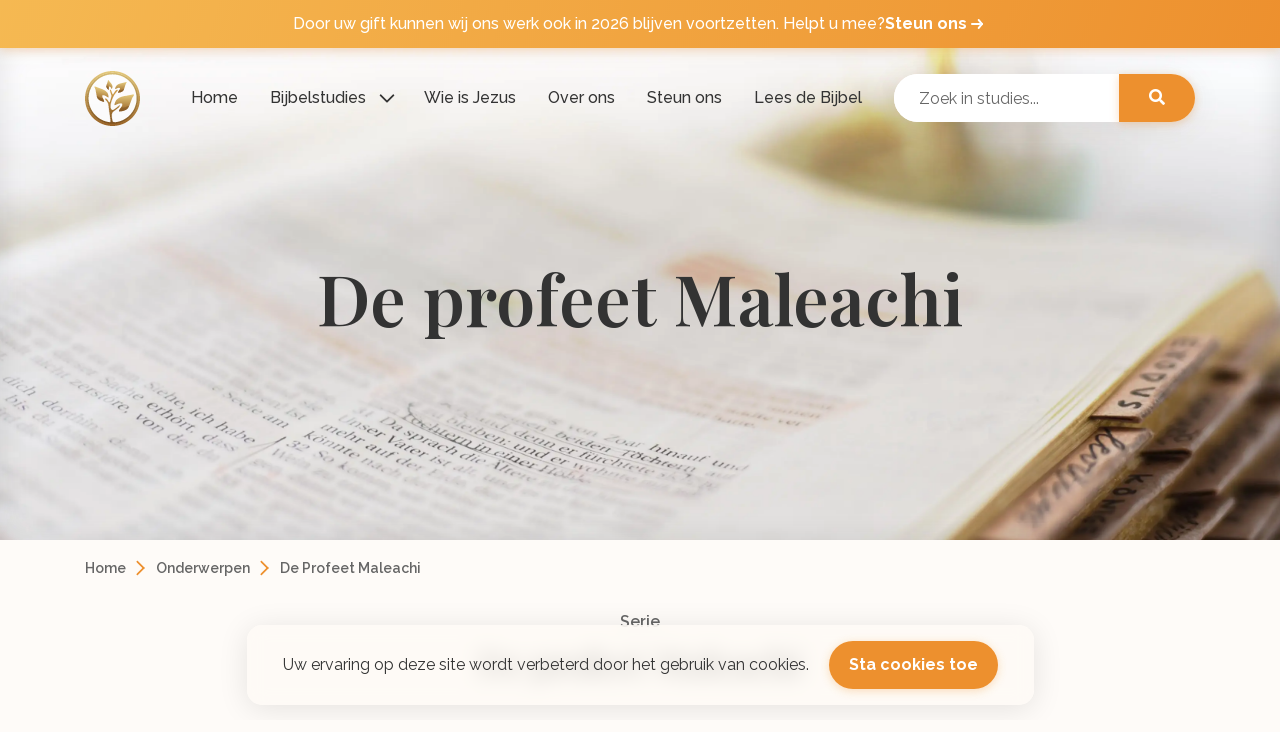

--- FILE ---
content_type: text/html; charset=UTF-8
request_url: https://groeieningeloof.nl/onderwerpen/de-profeet-maleachi
body_size: 12383
content:
<!doctype html>
<html lang="nl">
<head>
    <meta charset="utf-8">
    <meta name="viewport" content="width=device-width, initial-scale=1">
    <meta name="Description" content="Een serie over De profeet maleachi. Gehouden door Dato Steenhuis.">
    <meta name="robots" content="all">
    <meta name="csrf-token" content="fvEBSkF5COdJ54ipAzTZ77ELIxCUGQfEJXqMcpjV">
    <meta property="og:site_name" content="Groeien in Geloof" />
    <meta property="og:title" content="Een serie over De profeet maleachi. Gehouden door Dato Steenhuis." />
    <meta property="og:description" content="Maandelijks gratis nieuwe bijbelstudies over verschillende onderwerpen door prof. dr. Willem J. Ouweneel, Dato Steenhuis, Jacques Brunt en Oscar Lohuis." />
    <meta property="og:locale" content="nl_NL" />
    <meta property="og:type" content="website" />
    <meta property="og:image" content="https://www.groeieningeloof.nl/content/img/og-image.jpg" />
    <meta property="og:image:secure_url" content="https://www.groeieningeloof.nl/content/img/og-image.jpg" />
    <meta property="og:image:width" content="2400" />
    <meta property="og:image:height" content="1260" />
    <meta property="og:url" content="https://groeieningeloof.nl/onderwerpen/de-profeet-maleachi" />
    <meta property="twitter:card" content="summary_large_image" />
    <meta property="twitter:image" content="https://www.groeieningeloof.nl/content/img/og-image.jpg" />
    <meta property="twitter:site" content="@groeieningeloof" />
    <link rel="canonical" href="https://groeieningeloof.nl/onderwerpen/de-profeet-maleachi"/>
    <title>De profeet maleachi - Groeien in Geloof</title>
    <!-- Fonts -->
    <link rel="dns-prefetch" href="//fonts.gstatic.com">
    <link href="https://fonts.googleapis.com/css2?family=Raleway:ital,wght@0,400;0,500;0,600;0,700;0,800;1,400&display=swap" rel="stylesheet" type="text/css">
    <link href="https://fonts.googleapis.com/css2?family=Playfair+Display:wght@600&display=swap" rel="stylesheet" type="text/css">
    <!-- Styles -->
    <link href="/css/app.css?v=1762965483" rel="stylesheet">
    <link href="/css/bundle.css?v=1765571021" rel="stylesheet">
    <!-- Favicon -->
    <link rel="apple-touch-icon" sizes="180x180" href="/apple-touch-icon.png">
    <link rel="icon" type="image/png" sizes="32x32" href="/favicon-32x32.png">
    <link rel="icon" type="image/png" sizes="16x16" href="/favicon-16x16.png">
    <link rel="manifest" href="/site.webmanifest">
    <link rel="mask-icon" href="/safari-pinned-tab.svg" color="#c8ab6d">
    <meta name="msapplication-TileColor" content="#c8ab6d">
    <meta name="theme-color" content="#ffffff">
        <!-- Google tag (gtag.js) -->
    <script async src="https://www.googletagmanager.com/gtag/js?id=G-1DXJ2YM67S"></script>
    <script>
      window.dataLayer = window.dataLayer || [];
      function gtag(){dataLayer.push(arguments);} 
      gtag('js', new Date());

      gtag('config', 'G-1DXJ2YM67S');
    </script>

    <!-- Hotjar Tracking Code for https://www.groeieningeloof.nl -->
    <script>
        (function(h,o,t,j,a,r){
            h.hj=h.hj||function(){(h.hj.q=h.hj.q||[]).push(arguments)};
            h._hjSettings={hjid:3193802,hjsv:6};
            a=o.getElementsByTagName('head')[0];
            r=o.createElement('script');r.async=1;
            r.src=t+h._hjSettings.hjid+j+h._hjSettings.hjsv;
            a.appendChild(r);
        })(window,document,'https://static.hotjar.com/c/hotjar-','.js?sv=');
    </script>
    <script>
      window.dataLayer = window.dataLayer || [];
      function gtag(){dataLayer.push(arguments);} 
      gtag('js', new Date());

      gtag('config', 'UA-31431445-1');
    </script>
        <script>
    function getCookie(e) {
        for (var n = e + "=", t = decodeURIComponent(document.cookie).split(";"), o = 0; o < t.length; o++) {
            for (var r = t[o];
                " " == r.charAt(0);) r = r.substring(1);
            if (0 == r.indexOf(n)) return r.substring(n.length, r.length)
        }
        return ""
    }
    </script>
    <style>
	.initial-hidden{
		display: none !important;
	}
	.video-container {
	  position: relative;
	  overflow: hidden;
	  width: 100%;
	  padding-top: 56.25%; /* 16:9 Aspect Ratio (divide 9 by 16 = 0.5625) */
	  box-shadow: 0 4px 30px 0 rgb(0 0 0 / 8%);
	  border-radius: 5px;
	}
	/* Then style the iframe to fit in the container div with full height and width */
	.responsive-iframe {
	  position: absolute;
	  top: 0;
	  left: 0;
	  bottom: 0;
	  right: 0;
	  width: 100%;
	  height: 100%;
	}
</style>
</head>
<body>
    <div id="app">
        <template>
   <header>
        <div class="notification-banner">
            <a href="/steun-ons#donatie-formulier">Door uw gift kunnen wij ons werk ook in 2026 blijven voortzetten. Helpt u mee? <span class="notification-cta">Steun ons</span></a>
        </div>
        <nav class="container-fluid">
            <div class="row">
                <div class="container">
                    <div class="main-navigation">
                        <a class="hamburger"></a>
                        <a href="/" class="logo" aria-label="Logo"></a>
                        <div class="search-container search-container-mobile search-mobile unselected">
                            <form autocomplete="off" action="/zoeken">
                                <input type="search" placeholder="Zoek in studies..." name="search" type="search" class="search-field">
                                <button type="submit"><i class="fa fa-search"></i></button>
                                <div class="search-suggestions"></div>
                            </form>
                        </div>
                        <ul class="main-navigation-links">
                            <li class="menu-item"><a href="/">Home</a></li>
                            <li class="menu-item has-navigation">
                                <span class="dropdown-title">Bijbelstudies</span>
                                <div class="dropdown">
                                    <div class="dropdown-container">
                                        <div class="left-column">
                                            <ul>
                                                <li class="secondary"><span><a href="/actueel">Nieuwe studies</a></span>
                                                    <div class="sub-right-column hidden">
                                                        <div class="sub-center-content medium-category">
                                                                                                                                                                                    <div class="sub-category-links">
                                                                <ul>
                                                                    <li class="sub-category-title">December</li>
                                                                                                                                            <li><a href="/actueel#December_2421">Ik leef niet meer, maar Christus leeft in mij. Galaten 2 vers 15 t:m 21</a></li>
                                                                                                                                            <li><a href="/actueel#December_2440">Christus en de antichrist</a></li>
                                                                                                                                            <li><a href="/actueel#December_2436">De vier beesten en de wederkomst vragen</a></li>
                                                                                                                                            <li><a href="/actueel#December_2437">De vier beesten en de wederkomst</a></li>
                                                                                                                                        <li class="show-more"><a href="/actueel#maand_12">Meer</a></li>
                                                                </ul>
                                                            </div>
                                                                                                                                                                                    <div class="sub-category-links">
                                                                <ul>
                                                                    <li class="sub-category-title">November</li>
                                                                                                                                            <li><a href="/actueel#November_2419">Jezus brengt licht</a></li>
                                                                                                                                            <li><a href="/actueel#November_2420">Jood &amp; heiden één in Christus! Galaten 2 vers 1 t:m 14</a></li>
                                                                                                                                            <li><a href="/actueel#November_2431">Van kinderen naar vaders.</a></li>
                                                                                                                                            <li><a href="/actueel#November_2430">Priester en Offer</a></li>
                                                                                                                                        <li class="show-more"><a href="/actueel#maand_11">Meer</a></li>
                                                                </ul>
                                                            </div>
                                                                                                                                                                                    <div class="sub-category-links">
                                                                <ul>
                                                                    <li class="sub-category-title">Oktober</li>
                                                                                                                                            <li><a href="/actueel#Oktober_2422">Nederland, keer terug naar God.</a></li>
                                                                                                                                            <li><a href="/actueel#Oktober_2418">De kerk in de plaats van Israël.</a></li>
                                                                                                                                            <li><a href="/actueel#Oktober_2427">De eindtijd en Christus wederkomst vragen</a></li>
                                                                                                                                            <li><a href="/actueel#Oktober_2428">De eindtijd en Christus  wederkomst</a></li>
                                                                                                                                        <li class="show-more"><a href="/actueel#maand_10">Meer</a></li>
                                                                </ul>
                                                            </div>
                                                                                                                                                                                    <div class="sub-category-links">
                                                                <ul>
                                                                    <li class="sub-category-title">September</li>
                                                                                                                                            <li><a href="/actueel#September_2409">God de Zoon en Schepper.</a></li>
                                                                                                                                            <li><a href="/actueel#September_2411">Totdat Israëls God een rode lijn trekt.</a></li>
                                                                                                                                            <li><a href="/actueel#September_2410">Wat gebeurt er na ons sterven.</a></li>
                                                                                                                                            <li><a href="/actueel#September_2412">Gehoord en gezien</a></li>
                                                                                                                                        <li class="show-more"><a href="/actueel#maand_09">Meer</a></li>
                                                                </ul>
                                                            </div>
                                                                                                                    </div>
                                                        <div class="sub-right-content">
                                                            <img src="/content/img/testament-header.webp" class="image-drop-shadow" alt="Bijbel">
                                                            <p class="banner-title">Bekijk alle nieuwe studies</p>
                                                            <p class="banner-body">Maandelijks 8 nieuwe studies over diverse onderwerpen.</p>
                                                            <a href="/actueel" class="btn btn-primary">Bekijk alles</a>
                                                        </div>
                                                    </div>
                                                </li>
                                                <li class="secondary"><span><a href="/oude-testament">Oude Testament</a></span>
                                                    <div class="sub-right-column hidden">
                                                        <div class="sub-center-content tall-category">
                                                                                                                        <div class="sub-category-links">
                                                                <ul>
                                                                    <li class="sub-category-title">De vijf boeken van Mozes</li>
                                                                                                                                        <li><a href="/oude-testament/genesis">Genesis</a></li>
                                                                                                                                        <li><a href="/oude-testament/exodus">Exodus</a></li>
                                                                                                                                        <li><a href="/oude-testament/leviticus">Leviticus</a></li>
                                                                                                                                        <li><a href="/oude-testament/numeri">Numeri</a></li>
                                                                                                                                        <li><a href="/oude-testament/deuteronomium">Deuteronomium</a></li>
                                                                                                                                    </ul>
                                                            </div>
                                                                                                                        <div class="sub-category-links">
                                                                <ul>
                                                                    <li class="sub-category-title">Geschiedenis</li>
                                                                                                                                        <li><a href="/oude-testament/jozua">Jozua</a></li>
                                                                                                                                        <li><a href="/oude-testament/richteren">Richteren</a></li>
                                                                                                                                        <li><a href="/oude-testament/ruth">Ruth</a></li>
                                                                                                                                        <li><a href="/oude-testament/1-samuel">1 Samuël</a></li>
                                                                                                                                        <li><a href="/oude-testament/2-samuel">2 Samuël</a></li>
                                                                                                                                        <li><a href="/oude-testament/1-koningen">1 Koningen</a></li>
                                                                                                                                        <li><a href="/oude-testament/2-koningen">2 Koningen</a></li>
                                                                                                                                        <li><a href="/oude-testament/1-kronieken">1 Kronieken</a></li>
                                                                                                                                        <li><a href="/oude-testament/2-kronieken">2 Kronieken</a></li>
                                                                                                                                        <li><a href="/oude-testament/ezra">Ezra</a></li>
                                                                                                                                        <li><a href="/oude-testament/nehemia">Nehemia</a></li>
                                                                                                                                        <li><a href="/oude-testament/esther">Esther</a></li>
                                                                                                                                    </ul>
                                                            </div>
                                                                                                                        <div class="sub-category-links">
                                                                <ul>
                                                                    <li class="sub-category-title">Poëzie en wijsheid</li>
                                                                                                                                        <li><a href="/oude-testament/job">Job</a></li>
                                                                                                                                        <li><a href="/oude-testament/psalmen">Psalmen</a></li>
                                                                                                                                        <li><a href="/oude-testament/spreuken">Spreuken</a></li>
                                                                                                                                        <li><a href="/oude-testament/prediker">Prediker</a></li>
                                                                                                                                        <li><a href="/oude-testament/hooglied">Hooglied</a></li>
                                                                                                                                    </ul>
                                                            </div>
                                                                                                                        <div class="sub-category-links">
                                                                <ul>
                                                                    <li class="sub-category-title">Grote profeten</li>
                                                                                                                                        <li><a href="/oude-testament/jesaja">Jesaja</a></li>
                                                                                                                                        <li><a href="/oude-testament/jeremia">Jeremia</a></li>
                                                                                                                                        <li><a href="/oude-testament/klaagliederen">Klaagliederen</a></li>
                                                                                                                                        <li><a href="/oude-testament/ezechiel">Ezechiël</a></li>
                                                                                                                                        <li><a href="/oude-testament/daniel">Daniël</a></li>
                                                                                                                                    </ul>
                                                            </div>
                                                                                                                        <div class="sub-category-links">
                                                                <ul>
                                                                    <li class="sub-category-title">Kleine profeten</li>
                                                                                                                                        <li><a href="/oude-testament/hosea">Hosea</a></li>
                                                                                                                                        <li><a href="/oude-testament/joel">Joël</a></li>
                                                                                                                                        <li><a href="/oude-testament/amos">Amos</a></li>
                                                                                                                                        <li><a href="/oude-testament/obadja">Obadja</a></li>
                                                                                                                                        <li><a href="/oude-testament/jona">Jona</a></li>
                                                                                                                                        <li><a href="/oude-testament/micha">Micha</a></li>
                                                                                                                                        <li><a href="/oude-testament/nahum">Nahum</a></li>
                                                                                                                                        <li><a href="/oude-testament/habakuk">Habakuk</a></li>
                                                                                                                                        <li><a href="/oude-testament/sefanja">Sefanja</a></li>
                                                                                                                                        <li><a href="/oude-testament/haggai">Haggai</a></li>
                                                                                                                                        <li><a href="/oude-testament/zacharia">Zacharia</a></li>
                                                                                                                                        <li><a href="/oude-testament/maleachi">Maleachi</a></li>
                                                                                                                                    </ul>
                                                            </div>
                                                                                                                    </div>
                                                        <div class="sub-right-content">
                                                            <img src="/content/img/testament-header.webp" class="image-drop-shadow" alt="Bijbel">
                                                            <p class="banner-title">Alles van het Oude Testament</p>
                                                            <p class="banner-body">Reeds ± 300 beschikbare bijbelstudies over het Oude Testament</p>
                                                            <a href="/oude-testament" class="btn btn-primary">Bekijk alles</a>
                                                        </div>
                                                    </div>
                                                </li>
                                                <li class="secondary"><span><a href="/nieuwe-testament">Nieuwe Testament</a></span>
                                                    <div class="sub-right-column hidden">
                                                        <div class="sub-center-content">
                                                                                                                        <div class="sub-category-links">
                                                                <ul>
                                                                    <li class="sub-category-title">Evangeliën</li>
                                                                                                                                        <li><a href="/nieuwe-testament/mattheus">Mattheüs</a></li>
                                                                                                                                        <li><a href="/nieuwe-testament/markus">Markus</a></li>
                                                                                                                                        <li><a href="/nieuwe-testament/lukas">Lukas</a></li>
                                                                                                                                        <li><a href="/nieuwe-testament/johannes">Johannes</a></li>
                                                                                                                                        <li><a href="/nieuwe-testament/handelingen">Handelingen</a></li>
                                                                                                                                    </ul>
                                                            </div>
                                                                                                                        <div class="sub-category-links">
                                                                <ul>
                                                                    <li class="sub-category-title">Brieven van Paulus</li>
                                                                                                                                        <li><a href="/nieuwe-testament/romeinen">Romeinen</a></li>
                                                                                                                                        <li><a href="/nieuwe-testament/1-korintiers">1 Korintiërs</a></li>
                                                                                                                                        <li><a href="/nieuwe-testament/2-korintiers">2 Korintiërs</a></li>
                                                                                                                                        <li><a href="/nieuwe-testament/galaten">Galaten</a></li>
                                                                                                                                        <li><a href="/nieuwe-testament/efeziers">Efeziërs</a></li>
                                                                                                                                        <li><a href="/nieuwe-testament/filippenzen">Filippenzen</a></li>
                                                                                                                                        <li><a href="/nieuwe-testament/kolossenzen">Kolossenzen</a></li>
                                                                                                                                        <li><a href="/nieuwe-testament/1-tessalonicenzen">1 Tessalonicenzen</a></li>
                                                                                                                                        <li><a href="/nieuwe-testament/2-tessalonicenzen">2 Tessalonicenzen</a></li>
                                                                                                                                        <li><a href="/nieuwe-testament/1-timotheus">1 Timotheüs</a></li>
                                                                                                                                        <li><a href="/nieuwe-testament/2-timotheus">2 Timotheüs</a></li>
                                                                                                                                        <li><a href="/nieuwe-testament/titus">Titus</a></li>
                                                                                                                                        <li><a href="/nieuwe-testament/filemon">Filemon</a></li>
                                                                                                                                    </ul>
                                                            </div>
                                                                                                                        <div class="sub-category-links">
                                                                <ul>
                                                                    <li class="sub-category-title">Overige brieven</li>
                                                                                                                                        <li><a href="/nieuwe-testament/hebreeen">Hebreeën</a></li>
                                                                                                                                        <li><a href="/nieuwe-testament/jakobus">Jakobus</a></li>
                                                                                                                                        <li><a href="/nieuwe-testament/1-petrus">1 Petrus</a></li>
                                                                                                                                        <li><a href="/nieuwe-testament/2-petrus">2 Petrus</a></li>
                                                                                                                                        <li><a href="/nieuwe-testament/1-johannes">1 Johannes</a></li>
                                                                                                                                        <li><a href="/nieuwe-testament/2-johannes">2 Johannes</a></li>
                                                                                                                                        <li><a href="/nieuwe-testament/3-johannes">3 Johannes</a></li>
                                                                                                                                        <li><a href="/nieuwe-testament/judas">Judas</a></li>
                                                                                                                                        <li><a href="/nieuwe-testament/makkabeeen">Makkabeeën</a></li>
                                                                                                                                    </ul>
                                                            </div>
                                                                                                                        <div class="sub-category-links">
                                                                <ul>
                                                                    <li class="sub-category-title">Openbaring van Johannes</li>
                                                                                                                                        <li><a href="/nieuwe-testament/openbaring">Openbaring</a></li>
                                                                                                                                    </ul>
                                                            </div>
                                                                                                                    </div>
                                                        <div class="sub-right-content">
                                                            <img src="/content/img/testament-header.webp" class="image-drop-shadow" alt="Bijbel">
                                                            <p class="banner-title">Alles van het Nieuwe Testament</p>
                                                            <p class="banner-body">Reeds ± 400 beschikbare bijbelstudies over het Nieuwe Testament</p>
                                                            <a href="/nieuwe-testament" class="btn btn-primary">Bekijk alles</a>
                                                        </div>
                                                    </div>
                                                </li>
                                                <li class="secondary"><span><a href="/onderwerpen">Onderwerpen</a></span>
                                                    <div class="sub-right-column hidden">
                                                        <div class="sub-center-content medium-category">
                                                                                                                        <div class="sub-category-links">
                                                                <ul>

                                                                    <li class="sub-category-title">Onderwerpen over het Oude Testament</li>
                                                                                                                                        <li><a href="/onderwerpen/genesis-1tm-11">Genesis 1 t/m 11</a></li>
                                                                                                                                        <li><a href="/onderwerpen/lessen-uit-het-leven-van-jozef-en-het-profetische-woord">Lessen uit het leven van Jozef  en het profetisch woord</a></li>
                                                                                                                                        <li><a href="/onderwerpen/mozes-gods-profeet">Mozes, Gods profeet</a></li>
                                                                                                                                        <li><a href="/onderwerpen/gezegend-met-alle-geestelijke-zegen">Gezegend met alle geestelijke zegen</a></li>
                                                                                                                                        <li class="show-more"><a href="/onderwerpen#onderwerpen-over-het-oude-testament">Meer</a></li>
                                                                </ul>
                                                            </div>
                                                                                                                        <div class="sub-category-links">
                                                                <ul>

                                                                    <li class="sub-category-title">Onderwerpen over het Nieuwe Testament</li>
                                                                                                                                        <li><a href="/onderwerpen/de-bergrede-uit-het-mattheus-evangelie">De bergrede uit het Mattheüs evangelie</a></li>
                                                                                                                                        <li><a href="/onderwerpen/de-tekenen-der-tijden-mattheus-24-en-25">De tekenen der tijden Mattheüs 24 en 25</a></li>
                                                                                                                                        <li><a href="/onderwerpen/themas-uit-het-marcus-evangelie">Thema’s uit het Marcus evangelie</a></li>
                                                                                                                                        <li><a href="/onderwerpen/de-profetie-uit-het-johannes-evangelie">De Profetie uit het Johannes Evangelie</a></li>
                                                                                                                                        <li class="show-more"><a href="/onderwerpen#onderwerpen-over-het-nieuwe-testament">Meer</a></li>
                                                                </ul>
                                                            </div>
                                                                                                                        <div class="sub-category-links">
                                                                <ul>

                                                                    <li class="sub-category-title">Diverse onderwerpen</li>
                                                                                                                                        <li><a href="/onderwerpen/het-offer">Het Offer</a></li>
                                                                                                                                        <li><a href="/onderwerpen/huis-van-god-vandaag">Huis van God vandaag</a></li>
                                                                                                                                        <li><a href="/onderwerpen/schilderijen-van-de-here-jezus">Schilderijen van de Here Jezus</a></li>
                                                                                                                                        <li><a href="/onderwerpen/de-kleine-profeten-en-de-toekomst">De kleine profeten en de toekomst</a></li>
                                                                                                                                        <li class="show-more"><a href="/onderwerpen#diverse-onderwerpen">Meer</a></li>
                                                                </ul>
                                                            </div>
                                                                                                                    </div>
                                                        <div class="sub-right-content">
                                                            <img src="/content/img/testament-header.webp" class="image-drop-shadow" alt="Bijbel">
                                                            <p class="banner-title">Alles bijbelse onderwerpen</p>
                                                            <p class="banner-body">Reeds ± 600 beschikbare bijbelstudies over het diverse onderwerpen</p>
                                                            <a href="/onderwerpen" class="btn btn-primary">Alle bijbelse onderwerpen</a>
                                                        </div>
                                                    </div>
                                                </li>
                                                <li class="secondary"><span><a href="/video-studies">Video studies</a></span>
                                                    <div class="sub-right-column hidden">
                                                        <div class="sub-center-content medium-category">
                                                                                                                        <div class="sub-category-links">
                                                                <ul>
                                                                    <li class="sub-category-title">Video&#039;s over het Oude Testament</li>
                                                                                                                                        <li><a href="/video-studies/gezegend-met-alle-geestelijke-zegen">Gezegend met alle geestelijke zegen</a></li>
                                                                                                                                        <li><a href="/video-studies/messiaanse-psalmen">Messiaanse Psalmen</a></li>
                                                                                                                                        <li><a href="/video-studies/christus-in-de-tabernakel">Christus in de Tabernakel</a></li>
                                                                                                                                        <li><a href="/video-studies/de-bijbelse-feesten-uit-leviticus-23">De Bijbelse feesten uit Leviticus 23</a></li>
                                                                                                                                        <li class="show-more"><a href="/video-studies#videos-over-het-oude-testament">Meer</a></li>
                                                                </ul>
                                                            </div>
                                                                                                                        <div class="sub-category-links">
                                                                <ul>
                                                                    <li class="sub-category-title">Video&#039;s over het nieuwe Testament</li>
                                                                                                                                        <li><a href="/video-studies/de-brief-van-de-apostel-paulus-aan-de-romeinen">De brief van de apostel Paulus aan de Romeinen</a></li>
                                                                                                                                        <li><a href="/video-studies/de-brief-aan-de-efeziers">De brief aan de Efeziërs</a></li>
                                                                                                                                        <li><a href="/video-studies/wij-zien-jezus-serie-over-de-brief-aan-de-hebreeen">Wij zien Jezus. Een serie over de brief aan de Hebreeën.</a></li>
                                                                                                                                        <li><a href="/video-studies/de-petrus-brieven">De Petrus brieven</a></li>
                                                                                                                                        <li class="show-more"><a href="/video-studies#videos-over-het-nieuwe-testament">Meer</a></li>
                                                                </ul>
                                                            </div>
                                                                                                                        <div class="sub-category-links">
                                                                <ul>
                                                                    <li class="sub-category-title">Video&#039;s over overige onderwerpen</li>
                                                                                                                                        <li><a href="/video-studies/profetie">Profetie</a></li>
                                                                                                                                        <li><a href="/video-studies/nog-meer-controversiele-themas">Nog meer controversiële thema’s</a></li>
                                                                                                                                        <li><a href="/video-studies/opname-van-de-gemeente-achterhaald-of-aktueel">Opname van de Gemeente achterhaald of actueel?</a></li>
                                                                                                                                        <li><a href="/video-studies/morele-kwesties-in-de-gemeente">Morele kwesties in de gemeente</a></li>
                                                                                                                                        <li class="show-more"><a href="/video-studies#videos-over-overige-onderwerpen">Meer</a></li>
                                                                </ul>
                                                            </div>
                                                                                                                    </div>
                                                        <div class="sub-right-content">
                                                            <img src="/content/img/video-header.webp" class="image-drop-shadow" alt="Bijbel">
                                                            <p class="banner-title">Alle video studies</p>
                                                            <p class="banner-body">Reeds ± 570 beschikbare bijbelstudies te bekijken op video.</p>
                                                            <a href="/video-studies" class="btn btn-primary">Bekijk alle video studies</a>
                                                        </div>
                                                    </div>
                                                </li>
                                            </ul>
                                        </div>
                                        <div class="main-right-column">
                                            <div class="center-content">
                                            <span>Selecteer links een categorie om bijbelstudies te zoeken</span>
                                            </div>
                                            <div class="right-content">
                                                <img src="/content/img/donate-header.webp" class="image-drop-shadow" alt="Mensen die hun handen bij elkaar doen">
                                                <p class="banner-title">Samen kunt u met ons dit werk voortzetten</p>
                                                <p class="banner-body">Naast gebed is uw financiële steun onmisbaar.</p>
                                                <a href="/steun-ons" class="btn btn-primary">Steun ons</a>
                                            </div>
                                        </div>
                                    </div>
                                </div>
                            </li>
                            <li class="menu-item"><a href="/wie-is-jezus">Wie is Jezus</a></li>
                            <li class="menu-item"><a href="/over-ons">Over ons</a></li>
                            <li class="menu-item"><a href="/steun-ons">Steun ons</a></li>
                            <li class="menu-item"><a href="https://www.bible.com/nl/bible/1990/GEN.1.HSV" target="_blank" rel="noopener">Lees de Bijbel</a></li>
                            <li class="menu-item search">
                                <div class="search-container search-container-mobile unselected">
                                    <form autocomplete="off" action="/zoeken">
                                        <input type="search" placeholder="Zoek in studies..." name="search" type="search" class="search-field">
                                        <button type="submit"><i class="fa fa-search"></i></button>
                                        <div class="search-suggestions d-none"></div>
                                    </form>
                                </div>
                            </li>
                        </ul>
                    </div>
                </div>
            </div>
        </nav>

        <div class="mobilemenu">
            <div class="link-container">
                <ul class="primary-links-mobile">
                    <li><a href="/">Home</a></li>
                    <li><a href="#">Bijbelstudies</a>
                        <ul class="secondary-links">
                            <li class="secondary-link">
                                <a href="#">Nieuwe studies</a>
                                <div class="secondary-link-container">
                                    <ul>
                                        <li class="sub-category-title-mobile"><a href="#">Nieuwe studies</a></li>
                                                                                <li class="tertiary-link">
                                            <a href="#">December</a>
                                            <div class="tertiary-link-container">
                                                <ul>
                                                    <li class="tertiary-category-title-mobile"><a href="#">December</a></li>
                                                                                                            <li><a href="/actueel#December_2421">Ik leef niet meer, maar Christus leeft in mij. Galaten 2 vers 15 t:m 21</a></li>
                                                                                                            <li><a href="/actueel#December_2440">Christus en de antichrist</a></li>
                                                                                                            <li><a href="/actueel#December_2436">De vier beesten en de wederkomst vragen</a></li>
                                                                                                            <li><a href="/actueel#December_2437">De vier beesten en de wederkomst</a></li>
                                                                                                        <li class="show-all-mobile"><a href="/actueel#maand_12">Meer</a></li>
                                                </ul>
                                            </div>
                                        </li>
                                                                                <li class="tertiary-link">
                                            <a href="#">November</a>
                                            <div class="tertiary-link-container">
                                                <ul>
                                                    <li class="tertiary-category-title-mobile"><a href="#">November</a></li>
                                                                                                            <li><a href="/actueel#November_2419">Jezus brengt licht</a></li>
                                                                                                            <li><a href="/actueel#November_2420">Jood &amp; heiden één in Christus! Galaten 2 vers 1 t:m 14</a></li>
                                                                                                            <li><a href="/actueel#November_2431">Van kinderen naar vaders.</a></li>
                                                                                                            <li><a href="/actueel#November_2430">Priester en Offer</a></li>
                                                                                                        <li class="show-all-mobile"><a href="/actueel#maand_11">Meer</a></li>
                                                </ul>
                                            </div>
                                        </li>
                                                                                <li class="tertiary-link">
                                            <a href="#">Oktober</a>
                                            <div class="tertiary-link-container">
                                                <ul>
                                                    <li class="tertiary-category-title-mobile"><a href="#">Oktober</a></li>
                                                                                                            <li><a href="/actueel#Oktober_2422">Nederland, keer terug naar God.</a></li>
                                                                                                            <li><a href="/actueel#Oktober_2418">De kerk in de plaats van Israël.</a></li>
                                                                                                            <li><a href="/actueel#Oktober_2427">De eindtijd en Christus wederkomst vragen</a></li>
                                                                                                            <li><a href="/actueel#Oktober_2428">De eindtijd en Christus  wederkomst</a></li>
                                                                                                        <li class="show-all-mobile"><a href="/actueel#maand_10">Meer</a></li>
                                                </ul>
                                            </div>
                                        </li>
                                                                                <li class="tertiary-link">
                                            <a href="#">September</a>
                                            <div class="tertiary-link-container">
                                                <ul>
                                                    <li class="tertiary-category-title-mobile"><a href="#">September</a></li>
                                                                                                            <li><a href="/actueel#September_2409">God de Zoon en Schepper.</a></li>
                                                                                                            <li><a href="/actueel#September_2411">Totdat Israëls God een rode lijn trekt.</a></li>
                                                                                                            <li><a href="/actueel#September_2410">Wat gebeurt er na ons sterven.</a></li>
                                                                                                            <li><a href="/actueel#September_2412">Gehoord en gezien</a></li>
                                                                                                        <li class="show-all-mobile"><a href="/actueel#maand_09">Meer</a></li>
                                                </ul>
                                            </div>
                                        </li>
                                                                                <li><a href="/actueel" class="show-all-mobile">Alle nieuwe studies</a></li>
                                    </ul>
                                </div>
                                </li>
                            <li class="secondary-link">
                                <a href="#">Oude Testament</a>
                                <div class="secondary-link-container">
                                    <ul>
                                        <li class="sub-category-title-mobile"><a href="#">Oude Testament</a></li>
                                                                                <li class="tertiary-link">
                                            <a href="#">De vijf boeken van Mozes</a>
                                            <div class="tertiary-link-container">
                                                <ul>
                                                    <li class="tertiary-category-title-mobile"><a href="#">De vijf boeken van Mozes</a></li>
                                                                                                            <li><a href="/oude-testament/genesis">Genesis</a></li>
                                                                                                            <li><a href="/oude-testament/exodus">Exodus</a></li>
                                                                                                            <li><a href="/oude-testament/leviticus">Leviticus</a></li>
                                                                                                            <li><a href="/oude-testament/numeri">Numeri</a></li>
                                                                                                            <li><a href="/oude-testament/deuteronomium">Deuteronomium</a></li>
                                                                                                    </ul>
                                            </div>
                                        </li>
                                                                                <li class="tertiary-link">
                                            <a href="#">Geschiedenis</a>
                                            <div class="tertiary-link-container">
                                                <ul>
                                                    <li class="tertiary-category-title-mobile"><a href="#">Geschiedenis</a></li>
                                                                                                            <li><a href="/oude-testament/jozua">Jozua</a></li>
                                                                                                            <li><a href="/oude-testament/richteren">Richteren</a></li>
                                                                                                            <li><a href="/oude-testament/ruth">Ruth</a></li>
                                                                                                            <li><a href="/oude-testament/1-samuel">1 Samuël</a></li>
                                                                                                            <li><a href="/oude-testament/2-samuel">2 Samuël</a></li>
                                                                                                            <li><a href="/oude-testament/1-koningen">1 Koningen</a></li>
                                                                                                            <li><a href="/oude-testament/2-koningen">2 Koningen</a></li>
                                                                                                            <li><a href="/oude-testament/1-kronieken">1 Kronieken</a></li>
                                                                                                            <li><a href="/oude-testament/2-kronieken">2 Kronieken</a></li>
                                                                                                            <li><a href="/oude-testament/ezra">Ezra</a></li>
                                                                                                            <li><a href="/oude-testament/nehemia">Nehemia</a></li>
                                                                                                            <li><a href="/oude-testament/esther">Esther</a></li>
                                                                                                    </ul>
                                            </div>
                                        </li>
                                                                                <li class="tertiary-link">
                                            <a href="#">Poëzie en wijsheid</a>
                                            <div class="tertiary-link-container">
                                                <ul>
                                                    <li class="tertiary-category-title-mobile"><a href="#">Poëzie en wijsheid</a></li>
                                                                                                            <li><a href="/oude-testament/job">Job</a></li>
                                                                                                            <li><a href="/oude-testament/psalmen">Psalmen</a></li>
                                                                                                            <li><a href="/oude-testament/spreuken">Spreuken</a></li>
                                                                                                            <li><a href="/oude-testament/prediker">Prediker</a></li>
                                                                                                            <li><a href="/oude-testament/hooglied">Hooglied</a></li>
                                                                                                    </ul>
                                            </div>
                                        </li>
                                                                                <li class="tertiary-link">
                                            <a href="#">Grote profeten</a>
                                            <div class="tertiary-link-container">
                                                <ul>
                                                    <li class="tertiary-category-title-mobile"><a href="#">Grote profeten</a></li>
                                                                                                            <li><a href="/oude-testament/jesaja">Jesaja</a></li>
                                                                                                            <li><a href="/oude-testament/jeremia">Jeremia</a></li>
                                                                                                            <li><a href="/oude-testament/klaagliederen">Klaagliederen</a></li>
                                                                                                            <li><a href="/oude-testament/ezechiel">Ezechiël</a></li>
                                                                                                            <li><a href="/oude-testament/daniel">Daniël</a></li>
                                                                                                    </ul>
                                            </div>
                                        </li>
                                                                                <li class="tertiary-link">
                                            <a href="#">Kleine profeten</a>
                                            <div class="tertiary-link-container">
                                                <ul>
                                                    <li class="tertiary-category-title-mobile"><a href="#">Kleine profeten</a></li>
                                                                                                            <li><a href="/oude-testament/hosea">Hosea</a></li>
                                                                                                            <li><a href="/oude-testament/joel">Joël</a></li>
                                                                                                            <li><a href="/oude-testament/amos">Amos</a></li>
                                                                                                            <li><a href="/oude-testament/obadja">Obadja</a></li>
                                                                                                            <li><a href="/oude-testament/jona">Jona</a></li>
                                                                                                            <li><a href="/oude-testament/micha">Micha</a></li>
                                                                                                            <li><a href="/oude-testament/nahum">Nahum</a></li>
                                                                                                            <li><a href="/oude-testament/habakuk">Habakuk</a></li>
                                                                                                            <li><a href="/oude-testament/sefanja">Sefanja</a></li>
                                                                                                            <li><a href="/oude-testament/haggai">Haggai</a></li>
                                                                                                            <li><a href="/oude-testament/zacharia">Zacharia</a></li>
                                                                                                            <li><a href="/oude-testament/maleachi">Maleachi</a></li>
                                                                                                    </ul>
                                            </div>
                                        </li>
                                                                                <li><a href="/oude-testament" class="show-all-mobile">Alles van het Oude Testament</a></li>
                                    </ul>
                                </div>
                                </li>
                            <li class="secondary-link">
                                <a href="#">Nieuwe Testament</a>
                                <div class="secondary-link-container">
                                    <ul>
                                        <li class="sub-category-title-mobile"><a href="#">Nieuwe Testament</a></li>
                                        
                                            <li class="tertiary-link">
                                                <a href="#">Evangeliën</a>
                                                <div class="tertiary-link-container">
                                                    <ul>
                                                        <li class="tertiary-category-title-mobile"><a href="#">Evangeliën</a></li>
                                                                                                                    <li><a href="/nieuwe-testament/mattheus">Mattheüs</a></li>
                                                                                                                    <li><a href="/nieuwe-testament/markus">Markus</a></li>
                                                                                                                    <li><a href="/nieuwe-testament/lukas">Lukas</a></li>
                                                                                                                    <li><a href="/nieuwe-testament/johannes">Johannes</a></li>
                                                                                                                    <li><a href="/nieuwe-testament/handelingen">Handelingen</a></li>
                                                                                                            </ul>
                                                </div>
                                            </li>

                                        
                                            <li class="tertiary-link">
                                                <a href="#">Brieven van Paulus</a>
                                                <div class="tertiary-link-container">
                                                    <ul>
                                                        <li class="tertiary-category-title-mobile"><a href="#">Brieven van Paulus</a></li>
                                                                                                                    <li><a href="/nieuwe-testament/romeinen">Romeinen</a></li>
                                                                                                                    <li><a href="/nieuwe-testament/1-korintiers">1 Korintiërs</a></li>
                                                                                                                    <li><a href="/nieuwe-testament/2-korintiers">2 Korintiërs</a></li>
                                                                                                                    <li><a href="/nieuwe-testament/galaten">Galaten</a></li>
                                                                                                                    <li><a href="/nieuwe-testament/efeziers">Efeziërs</a></li>
                                                                                                                    <li><a href="/nieuwe-testament/filippenzen">Filippenzen</a></li>
                                                                                                                    <li><a href="/nieuwe-testament/kolossenzen">Kolossenzen</a></li>
                                                                                                                    <li><a href="/nieuwe-testament/1-tessalonicenzen">1 Tessalonicenzen</a></li>
                                                                                                                    <li><a href="/nieuwe-testament/2-tessalonicenzen">2 Tessalonicenzen</a></li>
                                                                                                                    <li><a href="/nieuwe-testament/1-timotheus">1 Timotheüs</a></li>
                                                                                                                    <li><a href="/nieuwe-testament/2-timotheus">2 Timotheüs</a></li>
                                                                                                                    <li><a href="/nieuwe-testament/titus">Titus</a></li>
                                                                                                                    <li><a href="/nieuwe-testament/filemon">Filemon</a></li>
                                                                                                            </ul>
                                                </div>
                                            </li>

                                        
                                            <li class="tertiary-link">
                                                <a href="#">Overige brieven</a>
                                                <div class="tertiary-link-container">
                                                    <ul>
                                                        <li class="tertiary-category-title-mobile"><a href="#">Overige brieven</a></li>
                                                                                                                    <li><a href="/nieuwe-testament/hebreeen">Hebreeën</a></li>
                                                                                                                    <li><a href="/nieuwe-testament/jakobus">Jakobus</a></li>
                                                                                                                    <li><a href="/nieuwe-testament/1-petrus">1 Petrus</a></li>
                                                                                                                    <li><a href="/nieuwe-testament/2-petrus">2 Petrus</a></li>
                                                                                                                    <li><a href="/nieuwe-testament/1-johannes">1 Johannes</a></li>
                                                                                                                    <li><a href="/nieuwe-testament/2-johannes">2 Johannes</a></li>
                                                                                                                    <li><a href="/nieuwe-testament/3-johannes">3 Johannes</a></li>
                                                                                                                    <li><a href="/nieuwe-testament/judas">Judas</a></li>
                                                                                                                    <li><a href="/nieuwe-testament/makkabeeen">Makkabeeën</a></li>
                                                                                                            </ul>
                                                </div>
                                            </li>

                                        
                                            <li class="tertiary-link">
                                                <a href="#">Openbaring van Johannes</a>
                                                <div class="tertiary-link-container">
                                                    <ul>
                                                        <li class="tertiary-category-title-mobile"><a href="#">Openbaring van Johannes</a></li>
                                                                                                                    <li><a href="/nieuwe-testament/openbaring">Openbaring</a></li>
                                                                                                            </ul>
                                                </div>
                                            </li>

                                                                                <li><a href="/nieuwe-testament" class="show-all-mobile">Alles van het Nieuwe Testament</a></li>
                                    </ul>
                                </div>
                            </li>
                            <li class="secondary-link">
                                <a href="#">Onderwerpen</a>
                                <div class="secondary-link-container">
                                    <ul>
                                        <li class="sub-category-title-mobile"><a href="#">Onderwerpen</a></li>

                                        
                                            <li class="tertiary-link">
                                                <a href="#">Onderwerpen over het Oude Testament</a>
                                                <div class="tertiary-link-container">
                                                    <ul>
                                                        <li class="tertiary-category-title-mobile"><a href="#">Onderwerpen over het Oude Testament</a></li>
                                                                                                                    <li><a href="/onderwerpen/genesis-1tm-11">Genesis 1 t/m 11</a></li>
                                                                                                                    <li><a href="/onderwerpen/lessen-uit-het-leven-van-jozef-en-het-profetische-woord">Lessen uit het leven van Jozef  en het profetisch woord</a></li>
                                                                                                                    <li><a href="/onderwerpen/mozes-gods-profeet">Mozes, Gods profeet</a></li>
                                                                                                                    <li><a href="/onderwerpen/gezegend-met-alle-geestelijke-zegen">Gezegend met alle geestelijke zegen</a></li>
                                                                                                                <li class="show-all-mobile"><a href="/onderwerpen#onderwerpen-over-het-oude-testament">Meer</a></li>
                                                    </ul>
                                                </div>
                                            </li>

                                        
                                            <li class="tertiary-link">
                                                <a href="#">Onderwerpen over het Nieuwe Testament</a>
                                                <div class="tertiary-link-container">
                                                    <ul>
                                                        <li class="tertiary-category-title-mobile"><a href="#">Onderwerpen over het Nieuwe Testament</a></li>
                                                                                                                    <li><a href="/onderwerpen/de-bergrede-uit-het-mattheus-evangelie">De bergrede uit het Mattheüs evangelie</a></li>
                                                                                                                    <li><a href="/onderwerpen/de-tekenen-der-tijden-mattheus-24-en-25">De tekenen der tijden Mattheüs 24 en 25</a></li>
                                                                                                                    <li><a href="/onderwerpen/themas-uit-het-marcus-evangelie">Thema’s uit het Marcus evangelie</a></li>
                                                                                                                    <li><a href="/onderwerpen/de-profetie-uit-het-johannes-evangelie">De Profetie uit het Johannes Evangelie</a></li>
                                                                                                                <li class="show-all-mobile"><a href="/onderwerpen#onderwerpen-over-het-nieuwe-testament">Meer</a></li>
                                                    </ul>
                                                </div>
                                            </li>

                                        
                                            <li class="tertiary-link">
                                                <a href="#">Diverse onderwerpen</a>
                                                <div class="tertiary-link-container">
                                                    <ul>
                                                        <li class="tertiary-category-title-mobile"><a href="#">Diverse onderwerpen</a></li>
                                                                                                                    <li><a href="/onderwerpen/het-offer">Het Offer</a></li>
                                                                                                                    <li><a href="/onderwerpen/huis-van-god-vandaag">Huis van God vandaag</a></li>
                                                                                                                    <li><a href="/onderwerpen/schilderijen-van-de-here-jezus">Schilderijen van de Here Jezus</a></li>
                                                                                                                    <li><a href="/onderwerpen/de-kleine-profeten-en-de-toekomst">De kleine profeten en de toekomst</a></li>
                                                                                                                <li class="show-all-mobile"><a href="/onderwerpen#diverse-onderwerpen">Meer</a></li>
                                                    </ul>
                                                </div>
                                            </li>

                                        
                                        <li><a href="/onderwerpen" class="show-all-mobile">Alle bijbelse onderwerpen</a></li>
                                    </ul>
                                </div>
                            </li>
                            <li class="secondary-link">
                                <a href="#">Video studies</a>
                                <div class="secondary-link-container">
                                    <ul>
                                        <li class="sub-category-title-mobile"><a href="#">Video studies</a></li>
                                                                                    <li class="tertiary-link">
                                            <a href="#">Video&#039;s over het Oude Testament</a>
                                            <div class="tertiary-link-container">
                                                <ul>
                                                    <li class="tertiary-category-title-mobile"><a href="#">Video&#039;s over het Oude Testament</a></li>
                                                                                                            <li><a href="/video-studies/gezegend-met-alle-geestelijke-zegen">Gezegend met alle geestelijke zegen</a></li>
                                                                                                            <li><a href="/video-studies/messiaanse-psalmen">Messiaanse Psalmen</a></li>
                                                                                                            <li><a href="/video-studies/christus-in-de-tabernakel">Christus in de Tabernakel</a></li>
                                                                                                            <li><a href="/video-studies/de-bijbelse-feesten-uit-leviticus-23">De Bijbelse feesten uit Leviticus 23</a></li>
                                                                                                        <li class="show-all-mobile"><a href="/video-studies#videos-over-het-oude-testament">Meer</a></li>
                                                </ul>
                                            </div>
                                        </li>
                                                                                    <li class="tertiary-link">
                                            <a href="#">Video&#039;s over het nieuwe Testament</a>
                                            <div class="tertiary-link-container">
                                                <ul>
                                                    <li class="tertiary-category-title-mobile"><a href="#">Video&#039;s over het nieuwe Testament</a></li>
                                                                                                            <li><a href="/video-studies/de-brief-van-de-apostel-paulus-aan-de-romeinen">De brief van de apostel Paulus aan de Romeinen</a></li>
                                                                                                            <li><a href="/video-studies/de-brief-aan-de-efeziers">De brief aan de Efeziërs</a></li>
                                                                                                            <li><a href="/video-studies/wij-zien-jezus-serie-over-de-brief-aan-de-hebreeen">Wij zien Jezus. Een serie over de brief aan de Hebreeën.</a></li>
                                                                                                            <li><a href="/video-studies/de-petrus-brieven">De Petrus brieven</a></li>
                                                                                                        <li class="show-all-mobile"><a href="/video-studies#videos-over-het-nieuwe-testament">Meer</a></li>
                                                </ul>
                                            </div>
                                        </li>
                                                                                    <li class="tertiary-link">
                                            <a href="#">Video&#039;s over overige onderwerpen</a>
                                            <div class="tertiary-link-container">
                                                <ul>
                                                    <li class="tertiary-category-title-mobile"><a href="#">Video&#039;s over overige onderwerpen</a></li>
                                                                                                            <li><a href="/video-studies/profetie">Profetie</a></li>
                                                                                                            <li><a href="/video-studies/nog-meer-controversiele-themas">Nog meer controversiële thema’s</a></li>
                                                                                                            <li><a href="/video-studies/opname-van-de-gemeente-achterhaald-of-aktueel">Opname van de Gemeente achterhaald of actueel?</a></li>
                                                                                                            <li><a href="/video-studies/morele-kwesties-in-de-gemeente">Morele kwesties in de gemeente</a></li>
                                                                                                        <li class="show-all-mobile"><a href="/video-studies#videos-over-overige-onderwerpen">Meer</a></li>
                                                </ul>
                                            </div>
                                        </li>
                                                                                <li><a href="/video-studies" class="show-all-mobile">Alle video studies</a></li>
                                    </ul>
                                </div>
                            </li>
                        </ul>
                    </li>
                    <li><a href="/wie-is-jezus">Wie is Jezus</a></li>
                    <li><a href="/over-ons">Over ons</a></li>
                    <li><a href="/steun-ons">Steun ons</a></li>
                    <li><a href="https://www.bible.com/nl/bible/1990/GEN.1.HSV" target="_blank" rel="noopener">Lees de Bijbel</a></li>
                </ul>
            </div>
            <div class="mobile-close"><span>Sluiten</span></div>
        </div>
        <div class="mobilemenu-overlay"></div>
   </header>
</template>
        <main>
            <section class="hero-banner">
        <div class="container">
            <div class="row">
                <div class="col-12">
                    <h1 class="h-title">De profeet Maleachi</h1>
                </div>
                <div class="col-12 col-md-8 col-xl-8">
                                    </div>
            </div>
        </div>
        <div class="heroBackgroundImage" style="background-image: url('/../content/img/hero-banner-placeholder.webp')"></div>
    </section>
<section class="breadcrums">
    <div class="container">
        <div class="row">
            <div class="col-12">
                <ul>
                    <li><a href="/">Home</a></li>

                    
                                            
                                                    <li>
                                <a href="/onderwerpen">Onderwerpen</a>
                            </li>
                                                                    
                                                    
                            <li>De Profeet Maleachi</li>
                                                            </ul>
            </div>
        </div>
    </div>
</section>
<section class="lecture-series">
        <div class="container">
            <div class="row">
                <div class="col-12">
                    <div class="summary">
                        <div class="introduction">
                            <h3 class="h-pretitle">Serie</h3>
                            <h2 class="h-title">De profeet Maleachi</h2>
                            <p>De profeet Maleachi zijn 15 bijbelstudies gehouden door Dato Steenhuis te Emmen. Seizoen 2010-2011.</p>
                                                    </div>
                        <div class="button-container">
                            <a href="/download/serie/29" class="btn btn-primary btn-icon-download d-none d-lg-block">Download hele serie</a>

                            
                            <a type="button"
                               class="btn btn-secondary btn-icon-share d-lg-inline-block js-share-series"
                               data-share-url="https://groeieningeloof.nl/onderwerpen/de-profeet-maleachi"
                               data-share-title="De profeet Maleachi"
                               data-share-text="Luister de serie 'De profeet Maleachi' via Groeien in Geloof">
                                Deel serie
                            </a>
                                                    </div>
                    </div>
                    <div class="col-12 col-xl-10 list-container">
                        <ul>
                            <li class="description">
                                <span class="number">Nr.</span>
                                <span class="title">Titel</span>
                                <span class="speaker">Spreker</span>
                                <span class="date">Gehouden op</span>
                            </li>

                                                                                                <li class="lecture-item lecture-available js-lecture-item ">
                                        <div class="playback-controls">
                                                                                        <span
                                                class="play-audio"
                                                uri="https://groeieningeloof.nl/bijbelstudies/de-profeet-maleachi/god-heeft-lief-o-ja.mp3"
                                                author="Dato Steenhuis"
                                                title="God heeft lief; O ja?"
                                                data-id="336"
                                                                                                    data-share-url="https://groeieningeloof.nl/onderwerpen/de-profeet-maleachi?study=336"
                                                                                            ></span>
                                                                                    </div>
                                        <span class="number">1</span>
                                        <span class="title">God heeft lief; O ja?</span>
                                        <span class="speaker">Dato Steenhuis</span>
                                        <span class="date">
                                            
                                                14-09-2010

                                                                                    </span>
                                        <div class="lecture-options">
                                            <div class="options-menu hidden">
                                                <ul>
                                                    <li class="options-view-series">
                                                        <a href="https://groeieningeloof.nl/onderwerpen/de-profeet-maleachi">Bekijk hele serie</a>
                                                    </li>
                                                                                                                                                                <li class="options-share">
                                                            <a href="#"
                                                               class="js-share-lecture"
                                                               data-share-url="https://groeieningeloof.nl/onderwerpen/de-profeet-maleachi?study=336"
                                                               data-share-title="God heeft lief; O ja?"
                                                               data-share-text="Luister 'God heeft lief; O ja?' via Groeien in Geloof">
                                                                Delen
                                                            </a>
                                                        </li>
                                                                                                        <li class="options-download">
                                                        <a href="https://groeieningeloof.nl/bijbelstudies/de-profeet-maleachi/god-heeft-lief-o-ja.mp3" target="_blank">Download</a>
                                                    </li>
                                                </ul>
                                            </div>
                                        </div>
                                    </li>
                                                                                                                                <li class="lecture-item lecture-available js-lecture-item ">
                                        <div class="playback-controls">
                                                                                        <span
                                                class="play-audio"
                                                uri="https://groeieningeloof.nl/bijbelstudies/de-profeet-maleachi/god-heeft-lief-o-ja-vragenbespreking.mp3"
                                                author="Dato Steenhuis"
                                                title="God heeft lief; O ja? vragenbespreking"
                                                data-id="337"
                                                                                                    data-share-url="https://groeieningeloof.nl/onderwerpen/de-profeet-maleachi?study=337"
                                                                                            ></span>
                                                                                    </div>
                                        <span class="number">2</span>
                                        <span class="title">God heeft lief; O ja? vragenbespreking</span>
                                        <span class="speaker">Dato Steenhuis</span>
                                        <span class="date">
                                            
                                                14-09-2010

                                                                                    </span>
                                        <div class="lecture-options">
                                            <div class="options-menu hidden">
                                                <ul>
                                                    <li class="options-view-series">
                                                        <a href="https://groeieningeloof.nl/onderwerpen/de-profeet-maleachi">Bekijk hele serie</a>
                                                    </li>
                                                                                                                                                                <li class="options-share">
                                                            <a href="#"
                                                               class="js-share-lecture"
                                                               data-share-url="https://groeieningeloof.nl/onderwerpen/de-profeet-maleachi?study=337"
                                                               data-share-title="God heeft lief; O ja? vragenbespreking"
                                                               data-share-text="Luister 'God heeft lief; O ja? vragenbespreking' via Groeien in Geloof">
                                                                Delen
                                                            </a>
                                                        </li>
                                                                                                        <li class="options-download">
                                                        <a href="https://groeieningeloof.nl/bijbelstudies/de-profeet-maleachi/god-heeft-lief-o-ja-vragenbespreking.mp3" target="_blank">Download</a>
                                                    </li>
                                                </ul>
                                            </div>
                                        </div>
                                    </li>
                                                                                                                                <li class="lecture-item lecture-available js-lecture-item ">
                                        <div class="playback-controls">
                                                                                        <span
                                                class="play-audio"
                                                uri="https://groeieningeloof.nl/bijbelstudies/de-profeet-maleachi/god-vraagt-een-beetje-eerbied-moet-dat-echt.mp3"
                                                author="Dato Steenhuis"
                                                title="God vraagt een beetje eerbied; Moet dat echt?"
                                                data-id="338"
                                                                                                    data-share-url="https://groeieningeloof.nl/onderwerpen/de-profeet-maleachi?study=338"
                                                                                            ></span>
                                                                                    </div>
                                        <span class="number">3</span>
                                        <span class="title">God vraagt een beetje eerbied; Moet dat echt?</span>
                                        <span class="speaker">Dato Steenhuis</span>
                                        <span class="date">
                                            
                                                12-10-2010

                                                                                    </span>
                                        <div class="lecture-options">
                                            <div class="options-menu hidden">
                                                <ul>
                                                    <li class="options-view-series">
                                                        <a href="https://groeieningeloof.nl/onderwerpen/de-profeet-maleachi">Bekijk hele serie</a>
                                                    </li>
                                                                                                                                                                <li class="options-share">
                                                            <a href="#"
                                                               class="js-share-lecture"
                                                               data-share-url="https://groeieningeloof.nl/onderwerpen/de-profeet-maleachi?study=338"
                                                               data-share-title="God vraagt een beetje eerbied; Moet dat echt?"
                                                               data-share-text="Luister 'God vraagt een beetje eerbied; Moet dat echt?' via Groeien in Geloof">
                                                                Delen
                                                            </a>
                                                        </li>
                                                                                                        <li class="options-download">
                                                        <a href="https://groeieningeloof.nl/bijbelstudies/de-profeet-maleachi/god-vraagt-een-beetje-eerbied-moet-dat-echt.mp3" target="_blank">Download</a>
                                                    </li>
                                                </ul>
                                            </div>
                                        </div>
                                    </li>
                                                                                                                                <li class="lecture-item lecture-available js-lecture-item ">
                                        <div class="playback-controls">
                                                                                        <span
                                                class="play-audio"
                                                uri="https://groeieningeloof.nl/bijbelstudies/de-profeet-maleachi/lofofferen-hoort-bij-een-christen-is-dat-echt-zo.mp3"
                                                author="Dato Steenhuis"
                                                title="Lofofferen hoort bij een christen; Is dat echt zo?"
                                                data-id="339"
                                                                                                    data-share-url="https://groeieningeloof.nl/onderwerpen/de-profeet-maleachi?study=339"
                                                                                            ></span>
                                                                                    </div>
                                        <span class="number">4</span>
                                        <span class="title">Lofofferen hoort bij een christen; Is dat echt zo?</span>
                                        <span class="speaker">Dato Steenhuis</span>
                                        <span class="date">
                                            
                                                09-11-2010

                                                                                    </span>
                                        <div class="lecture-options">
                                            <div class="options-menu hidden">
                                                <ul>
                                                    <li class="options-view-series">
                                                        <a href="https://groeieningeloof.nl/onderwerpen/de-profeet-maleachi">Bekijk hele serie</a>
                                                    </li>
                                                                                                                                                                <li class="options-share">
                                                            <a href="#"
                                                               class="js-share-lecture"
                                                               data-share-url="https://groeieningeloof.nl/onderwerpen/de-profeet-maleachi?study=339"
                                                               data-share-title="Lofofferen hoort bij een christen; Is dat echt zo?"
                                                               data-share-text="Luister 'Lofofferen hoort bij een christen; Is dat echt zo?' via Groeien in Geloof">
                                                                Delen
                                                            </a>
                                                        </li>
                                                                                                        <li class="options-download">
                                                        <a href="https://groeieningeloof.nl/bijbelstudies/de-profeet-maleachi/lofofferen-hoort-bij-een-christen-is-dat-echt-zo.mp3" target="_blank">Download</a>
                                                    </li>
                                                </ul>
                                            </div>
                                        </div>
                                    </li>
                                                                                                                                <li class="lecture-item lecture-available js-lecture-item ">
                                        <div class="playback-controls">
                                                                                        <span
                                                class="play-audio"
                                                uri="https://groeieningeloof.nl/bijbelstudies/de-profeet-maleachi/lofofferen-hoort-bij-een-christen-is-dat-echt-zo-vragenbespreking.mp3"
                                                author="Dato Steenhuis"
                                                title="Lofofferen hoort bij een christen; Is dat echt zo? vragenbespreking"
                                                data-id="340"
                                                                                                    data-share-url="https://groeieningeloof.nl/onderwerpen/de-profeet-maleachi?study=340"
                                                                                            ></span>
                                                                                    </div>
                                        <span class="number">5</span>
                                        <span class="title">Lofofferen hoort bij een christen; Is dat echt zo? vragenbespreking</span>
                                        <span class="speaker">Dato Steenhuis</span>
                                        <span class="date">
                                            
                                                09-11-2010

                                                                                    </span>
                                        <div class="lecture-options">
                                            <div class="options-menu hidden">
                                                <ul>
                                                    <li class="options-view-series">
                                                        <a href="https://groeieningeloof.nl/onderwerpen/de-profeet-maleachi">Bekijk hele serie</a>
                                                    </li>
                                                                                                                                                                <li class="options-share">
                                                            <a href="#"
                                                               class="js-share-lecture"
                                                               data-share-url="https://groeieningeloof.nl/onderwerpen/de-profeet-maleachi?study=340"
                                                               data-share-title="Lofofferen hoort bij een christen; Is dat echt zo? vragenbespreking"
                                                               data-share-text="Luister 'Lofofferen hoort bij een christen; Is dat echt zo? vragenbespreking' via Groeien in Geloof">
                                                                Delen
                                                            </a>
                                                        </li>
                                                                                                        <li class="options-download">
                                                        <a href="https://groeieningeloof.nl/bijbelstudies/de-profeet-maleachi/lofofferen-hoort-bij-een-christen-is-dat-echt-zo-vragenbespreking.mp3" target="_blank">Download</a>
                                                    </li>
                                                </ul>
                                            </div>
                                        </div>
                                    </li>
                                                                                                                                <li class="lecture-item lecture-available js-lecture-item ">
                                        <div class="playback-controls">
                                                                                        <span
                                                class="play-audio"
                                                uri="https://groeieningeloof.nl/bijbelstudies/de-profeet-maleachi/huilen-voor-god-is-dat-wel-echt.mp3"
                                                author="Dato Steenhuis"
                                                title="Huilen voor God is dat wel echt?"
                                                data-id="341"
                                                                                                    data-share-url="https://groeieningeloof.nl/onderwerpen/de-profeet-maleachi?study=341"
                                                                                            ></span>
                                                                                    </div>
                                        <span class="number">6</span>
                                        <span class="title">Huilen voor God is dat wel echt?</span>
                                        <span class="speaker">Dato Steenhuis</span>
                                        <span class="date">
                                            
                                                14-12-2010

                                                                                    </span>
                                        <div class="lecture-options">
                                            <div class="options-menu hidden">
                                                <ul>
                                                    <li class="options-view-series">
                                                        <a href="https://groeieningeloof.nl/onderwerpen/de-profeet-maleachi">Bekijk hele serie</a>
                                                    </li>
                                                                                                                                                                <li class="options-share">
                                                            <a href="#"
                                                               class="js-share-lecture"
                                                               data-share-url="https://groeieningeloof.nl/onderwerpen/de-profeet-maleachi?study=341"
                                                               data-share-title="Huilen voor God is dat wel echt?"
                                                               data-share-text="Luister 'Huilen voor God is dat wel echt?' via Groeien in Geloof">
                                                                Delen
                                                            </a>
                                                        </li>
                                                                                                        <li class="options-download">
                                                        <a href="https://groeieningeloof.nl/bijbelstudies/de-profeet-maleachi/huilen-voor-god-is-dat-wel-echt.mp3" target="_blank">Download</a>
                                                    </li>
                                                </ul>
                                            </div>
                                        </div>
                                    </li>
                                                                                                                                <li class="lecture-item lecture-available js-lecture-item ">
                                        <div class="playback-controls">
                                                                                        <span
                                                class="play-audio"
                                                uri="https://groeieningeloof.nl/bijbelstudies/de-profeet-maleachi/huilen-voor-god-is-dat-wel-echt-vragenbespreking.mp3"
                                                author="Dato Steenhuis"
                                                title="Huilen voor God is dat wel echt? vragenbespreking"
                                                data-id="342"
                                                                                                    data-share-url="https://groeieningeloof.nl/onderwerpen/de-profeet-maleachi?study=342"
                                                                                            ></span>
                                                                                    </div>
                                        <span class="number">7</span>
                                        <span class="title">Huilen voor God is dat wel echt? vragenbespreking</span>
                                        <span class="speaker">Dato Steenhuis</span>
                                        <span class="date">
                                            
                                                14-12-2010

                                                                                    </span>
                                        <div class="lecture-options">
                                            <div class="options-menu hidden">
                                                <ul>
                                                    <li class="options-view-series">
                                                        <a href="https://groeieningeloof.nl/onderwerpen/de-profeet-maleachi">Bekijk hele serie</a>
                                                    </li>
                                                                                                                                                                <li class="options-share">
                                                            <a href="#"
                                                               class="js-share-lecture"
                                                               data-share-url="https://groeieningeloof.nl/onderwerpen/de-profeet-maleachi?study=342"
                                                               data-share-title="Huilen voor God is dat wel echt? vragenbespreking"
                                                               data-share-text="Luister 'Huilen voor God is dat wel echt? vragenbespreking' via Groeien in Geloof">
                                                                Delen
                                                            </a>
                                                        </li>
                                                                                                        <li class="options-download">
                                                        <a href="https://groeieningeloof.nl/bijbelstudies/de-profeet-maleachi/huilen-voor-god-is-dat-wel-echt-vragenbespreking.mp3" target="_blank">Download</a>
                                                    </li>
                                                </ul>
                                            </div>
                                        </div>
                                    </li>
                                                                                                                                <li class="lecture-item lecture-available js-lecture-item ">
                                        <div class="playback-controls">
                                                                                        <span
                                                class="play-audio"
                                                uri="https://groeieningeloof.nl/bijbelstudies/de-profeet-maleachi/de-here-wordt-moe-van-ons-meen-je-dat.mp3"
                                                author="Dato Steenhuis"
                                                title="De Here wordt moe van ons; Meen je dat?"
                                                data-id="343"
                                                                                                    data-share-url="https://groeieningeloof.nl/onderwerpen/de-profeet-maleachi?study=343"
                                                                                            ></span>
                                                                                    </div>
                                        <span class="number">8</span>
                                        <span class="title">De Here wordt moe van ons; Meen je dat?</span>
                                        <span class="speaker">Dato Steenhuis</span>
                                        <span class="date">
                                            
                                                11-01-2011

                                                                                    </span>
                                        <div class="lecture-options">
                                            <div class="options-menu hidden">
                                                <ul>
                                                    <li class="options-view-series">
                                                        <a href="https://groeieningeloof.nl/onderwerpen/de-profeet-maleachi">Bekijk hele serie</a>
                                                    </li>
                                                                                                                                                                <li class="options-share">
                                                            <a href="#"
                                                               class="js-share-lecture"
                                                               data-share-url="https://groeieningeloof.nl/onderwerpen/de-profeet-maleachi?study=343"
                                                               data-share-title="De Here wordt moe van ons; Meen je dat?"
                                                               data-share-text="Luister 'De Here wordt moe van ons; Meen je dat?' via Groeien in Geloof">
                                                                Delen
                                                            </a>
                                                        </li>
                                                                                                        <li class="options-download">
                                                        <a href="https://groeieningeloof.nl/bijbelstudies/de-profeet-maleachi/de-here-wordt-moe-van-ons-meen-je-dat.mp3" target="_blank">Download</a>
                                                    </li>
                                                </ul>
                                            </div>
                                        </div>
                                    </li>
                                                                                                                                <li class="lecture-item lecture-available js-lecture-item ">
                                        <div class="playback-controls">
                                                                                        <span
                                                class="play-audio"
                                                uri="https://groeieningeloof.nl/bijbelstudies/de-profeet-maleachi/de-here-wordt-moe-van-ons-meen-je-dat-vragenbespreking.mp3"
                                                author="Dato Steenhuis"
                                                title="De Here wordt moe van ons; Meen je dat? vragenbespreking"
                                                data-id="344"
                                                                                                    data-share-url="https://groeieningeloof.nl/onderwerpen/de-profeet-maleachi?study=344"
                                                                                            ></span>
                                                                                    </div>
                                        <span class="number">9</span>
                                        <span class="title">De Here wordt moe van ons; Meen je dat? vragenbespreking</span>
                                        <span class="speaker">Dato Steenhuis</span>
                                        <span class="date">
                                            
                                                11-01-2011

                                                                                    </span>
                                        <div class="lecture-options">
                                            <div class="options-menu hidden">
                                                <ul>
                                                    <li class="options-view-series">
                                                        <a href="https://groeieningeloof.nl/onderwerpen/de-profeet-maleachi">Bekijk hele serie</a>
                                                    </li>
                                                                                                                                                                <li class="options-share">
                                                            <a href="#"
                                                               class="js-share-lecture"
                                                               data-share-url="https://groeieningeloof.nl/onderwerpen/de-profeet-maleachi?study=344"
                                                               data-share-title="De Here wordt moe van ons; Meen je dat? vragenbespreking"
                                                               data-share-text="Luister 'De Here wordt moe van ons; Meen je dat? vragenbespreking' via Groeien in Geloof">
                                                                Delen
                                                            </a>
                                                        </li>
                                                                                                        <li class="options-download">
                                                        <a href="https://groeieningeloof.nl/bijbelstudies/de-profeet-maleachi/de-here-wordt-moe-van-ons-meen-je-dat-vragenbespreking.mp3" target="_blank">Download</a>
                                                    </li>
                                                </ul>
                                            </div>
                                        </div>
                                    </li>
                                                                                                                                <li class="lecture-item lecture-available js-lecture-item ">
                                        <div class="playback-controls">
                                                                                        <span
                                                class="play-audio"
                                                uri="https://groeieningeloof.nl/bijbelstudies/de-profeet-maleachi/de-here-wil-tot-ons-komen-levert-dat-wat-op.mp3"
                                                author="Dato Steenhuis"
                                                title="De Here wil tot ons komen; Levert dat wat op?"
                                                data-id="345"
                                                                                                    data-share-url="https://groeieningeloof.nl/onderwerpen/de-profeet-maleachi?study=345"
                                                                                            ></span>
                                                                                    </div>
                                        <span class="number">10</span>
                                        <span class="title">De Here wil tot ons komen; Levert dat wat op?</span>
                                        <span class="speaker">Dato Steenhuis</span>
                                        <span class="date">
                                            
                                                08-02-2011

                                                                                    </span>
                                        <div class="lecture-options">
                                            <div class="options-menu hidden">
                                                <ul>
                                                    <li class="options-view-series">
                                                        <a href="https://groeieningeloof.nl/onderwerpen/de-profeet-maleachi">Bekijk hele serie</a>
                                                    </li>
                                                                                                                                                                <li class="options-share">
                                                            <a href="#"
                                                               class="js-share-lecture"
                                                               data-share-url="https://groeieningeloof.nl/onderwerpen/de-profeet-maleachi?study=345"
                                                               data-share-title="De Here wil tot ons komen; Levert dat wat op?"
                                                               data-share-text="Luister 'De Here wil tot ons komen; Levert dat wat op?' via Groeien in Geloof">
                                                                Delen
                                                            </a>
                                                        </li>
                                                                                                        <li class="options-download">
                                                        <a href="https://groeieningeloof.nl/bijbelstudies/de-profeet-maleachi/de-here-wil-tot-ons-komen-levert-dat-wat-op.mp3" target="_blank">Download</a>
                                                    </li>
                                                </ul>
                                            </div>
                                        </div>
                                    </li>
                                                                                                                                <li class="lecture-item lecture-available js-lecture-item initial-hidden">
                                        <div class="playback-controls">
                                                                                        <span
                                                class="play-audio"
                                                uri="https://groeieningeloof.nl/bijbelstudies/de-profeet-maleachi/de-here-wil-tot-ons-komen-levert-dat-wat-op-vragenbespreking.mp3"
                                                author="Dato Steenhuis"
                                                title="De Here wil tot ons komen; Levert dat wat op? vragenbespreking"
                                                data-id="346"
                                                                                                    data-share-url="https://groeieningeloof.nl/onderwerpen/de-profeet-maleachi?study=346"
                                                                                            ></span>
                                                                                    </div>
                                        <span class="number">11</span>
                                        <span class="title">De Here wil tot ons komen; Levert dat wat op? vragenbespreking</span>
                                        <span class="speaker">Dato Steenhuis</span>
                                        <span class="date">
                                            
                                                08-02-2011

                                                                                    </span>
                                        <div class="lecture-options">
                                            <div class="options-menu hidden">
                                                <ul>
                                                    <li class="options-view-series">
                                                        <a href="https://groeieningeloof.nl/onderwerpen/de-profeet-maleachi">Bekijk hele serie</a>
                                                    </li>
                                                                                                                                                                <li class="options-share">
                                                            <a href="#"
                                                               class="js-share-lecture"
                                                               data-share-url="https://groeieningeloof.nl/onderwerpen/de-profeet-maleachi?study=346"
                                                               data-share-title="De Here wil tot ons komen; Levert dat wat op? vragenbespreking"
                                                               data-share-text="Luister 'De Here wil tot ons komen; Levert dat wat op? vragenbespreking' via Groeien in Geloof">
                                                                Delen
                                                            </a>
                                                        </li>
                                                                                                        <li class="options-download">
                                                        <a href="https://groeieningeloof.nl/bijbelstudies/de-profeet-maleachi/de-here-wil-tot-ons-komen-levert-dat-wat-op-vragenbespreking.mp3" target="_blank">Download</a>
                                                    </li>
                                                </ul>
                                            </div>
                                        </div>
                                    </li>
                                                                                                                                <li class="lecture-item lecture-available js-lecture-item initial-hidden">
                                        <div class="playback-controls">
                                                                                        <span
                                                class="play-audio"
                                                uri="https://groeieningeloof.nl/bijbelstudies/de-profeet-maleachi/de-collecte-hoort-erbij-en-hoeveel-dan.mp3"
                                                author="Dato Steenhuis"
                                                title="De collecte hoort erbij; En hoeveel dan?"
                                                data-id="347"
                                                                                                    data-share-url="https://groeieningeloof.nl/onderwerpen/de-profeet-maleachi?study=347"
                                                                                            ></span>
                                                                                    </div>
                                        <span class="number">12</span>
                                        <span class="title">De collecte hoort erbij; En hoeveel dan?</span>
                                        <span class="speaker">Dato Steenhuis</span>
                                        <span class="date">
                                            
                                                08-03-2011

                                                                                    </span>
                                        <div class="lecture-options">
                                            <div class="options-menu hidden">
                                                <ul>
                                                    <li class="options-view-series">
                                                        <a href="https://groeieningeloof.nl/onderwerpen/de-profeet-maleachi">Bekijk hele serie</a>
                                                    </li>
                                                                                                                                                                <li class="options-share">
                                                            <a href="#"
                                                               class="js-share-lecture"
                                                               data-share-url="https://groeieningeloof.nl/onderwerpen/de-profeet-maleachi?study=347"
                                                               data-share-title="De collecte hoort erbij; En hoeveel dan?"
                                                               data-share-text="Luister 'De collecte hoort erbij; En hoeveel dan?' via Groeien in Geloof">
                                                                Delen
                                                            </a>
                                                        </li>
                                                                                                        <li class="options-download">
                                                        <a href="https://groeieningeloof.nl/bijbelstudies/de-profeet-maleachi/de-collecte-hoort-erbij-en-hoeveel-dan.mp3" target="_blank">Download</a>
                                                    </li>
                                                </ul>
                                            </div>
                                        </div>
                                    </li>
                                                                                                                                <li class="lecture-item lecture-available js-lecture-item initial-hidden">
                                        <div class="playback-controls">
                                                                                        <span
                                                class="play-audio"
                                                uri="https://groeieningeloof.nl/bijbelstudies/de-profeet-maleachi/de-collecte-hoort-erbij-en-hoeveel-dan-vragenbespreking.mp3"
                                                author="Dato Steenhuis"
                                                title="De collecte hoort erbij; En hoeveel dan? vragenbespreking"
                                                data-id="348"
                                                                                                    data-share-url="https://groeieningeloof.nl/onderwerpen/de-profeet-maleachi?study=348"
                                                                                            ></span>
                                                                                    </div>
                                        <span class="number">13</span>
                                        <span class="title">De collecte hoort erbij; En hoeveel dan? vragenbespreking</span>
                                        <span class="speaker">Dato Steenhuis</span>
                                        <span class="date">
                                            
                                                08-03-2011

                                                                                    </span>
                                        <div class="lecture-options">
                                            <div class="options-menu hidden">
                                                <ul>
                                                    <li class="options-view-series">
                                                        <a href="https://groeieningeloof.nl/onderwerpen/de-profeet-maleachi">Bekijk hele serie</a>
                                                    </li>
                                                                                                                                                                <li class="options-share">
                                                            <a href="#"
                                                               class="js-share-lecture"
                                                               data-share-url="https://groeieningeloof.nl/onderwerpen/de-profeet-maleachi?study=348"
                                                               data-share-title="De collecte hoort erbij; En hoeveel dan? vragenbespreking"
                                                               data-share-text="Luister 'De collecte hoort erbij; En hoeveel dan? vragenbespreking' via Groeien in Geloof">
                                                                Delen
                                                            </a>
                                                        </li>
                                                                                                        <li class="options-download">
                                                        <a href="https://groeieningeloof.nl/bijbelstudies/de-profeet-maleachi/de-collecte-hoort-erbij-en-hoeveel-dan-vragenbespreking.mp3" target="_blank">Download</a>
                                                    </li>
                                                </ul>
                                            </div>
                                        </div>
                                    </li>
                                                                                                                                <li class="lecture-item lecture-available js-lecture-item initial-hidden">
                                        <div class="playback-controls">
                                                                                        <span
                                                class="play-audio"
                                                uri="https://groeieningeloof.nl/bijbelstudies/de-profeet-maleachi/over-god-spreken-mag-en-wat-zegt-ja-dan.mp3"
                                                author="Dato Steenhuis"
                                                title="Over God spreken mag; En wat zegt ja dan?"
                                                data-id="349"
                                                                                                    data-share-url="https://groeieningeloof.nl/onderwerpen/de-profeet-maleachi?study=349"
                                                                                            ></span>
                                                                                    </div>
                                        <span class="number">14</span>
                                        <span class="title">Over God spreken mag; En wat zegt ja dan?</span>
                                        <span class="speaker">Dato Steenhuis</span>
                                        <span class="date">
                                            
                                                12-04-2011

                                                                                    </span>
                                        <div class="lecture-options">
                                            <div class="options-menu hidden">
                                                <ul>
                                                    <li class="options-view-series">
                                                        <a href="https://groeieningeloof.nl/onderwerpen/de-profeet-maleachi">Bekijk hele serie</a>
                                                    </li>
                                                                                                                                                                <li class="options-share">
                                                            <a href="#"
                                                               class="js-share-lecture"
                                                               data-share-url="https://groeieningeloof.nl/onderwerpen/de-profeet-maleachi?study=349"
                                                               data-share-title="Over God spreken mag; En wat zegt ja dan?"
                                                               data-share-text="Luister 'Over God spreken mag; En wat zegt ja dan?' via Groeien in Geloof">
                                                                Delen
                                                            </a>
                                                        </li>
                                                                                                        <li class="options-download">
                                                        <a href="https://groeieningeloof.nl/bijbelstudies/de-profeet-maleachi/over-god-spreken-mag-en-wat-zegt-ja-dan.mp3" target="_blank">Download</a>
                                                    </li>
                                                </ul>
                                            </div>
                                        </div>
                                    </li>
                                                                                                                                <li class="lecture-item lecture-available js-lecture-item initial-hidden">
                                        <div class="playback-controls">
                                                                                        <span
                                                class="play-audio"
                                                uri="https://groeieningeloof.nl/bijbelstudies/de-profeet-maleachi/over-god-spreken-mag-en-wat-zegt-ja-dan-vragenbespreking.mp3"
                                                author="Dato Steenhuis"
                                                title="Over God spreken mag; En wat zegt ja dan? vragenbespreking"
                                                data-id="350"
                                                                                                    data-share-url="https://groeieningeloof.nl/onderwerpen/de-profeet-maleachi?study=350"
                                                                                            ></span>
                                                                                    </div>
                                        <span class="number">15</span>
                                        <span class="title">Over God spreken mag; En wat zegt ja dan? vragenbespreking</span>
                                        <span class="speaker">Dato Steenhuis</span>
                                        <span class="date">
                                            
                                                12-04-2020

                                                                                    </span>
                                        <div class="lecture-options">
                                            <div class="options-menu hidden">
                                                <ul>
                                                    <li class="options-view-series">
                                                        <a href="https://groeieningeloof.nl/onderwerpen/de-profeet-maleachi">Bekijk hele serie</a>
                                                    </li>
                                                                                                                                                                <li class="options-share">
                                                            <a href="#"
                                                               class="js-share-lecture"
                                                               data-share-url="https://groeieningeloof.nl/onderwerpen/de-profeet-maleachi?study=350"
                                                               data-share-title="Over God spreken mag; En wat zegt ja dan? vragenbespreking"
                                                               data-share-text="Luister 'Over God spreken mag; En wat zegt ja dan? vragenbespreking' via Groeien in Geloof">
                                                                Delen
                                                            </a>
                                                        </li>
                                                                                                        <li class="options-download">
                                                        <a href="https://groeieningeloof.nl/bijbelstudies/de-profeet-maleachi/over-god-spreken-mag-en-wat-zegt-ja-dan-vragenbespreking.mp3" target="_blank">Download</a>
                                                    </li>
                                                </ul>
                                            </div>
                                        </div>
                                    </li>
                                                                                    </ul>

                                                    <div class="fade-show-more"></div>
                            <button class="btn btn-tertiary btn-icon-more show-more">Toon gehele serie</button>
                        
                    </div>
                </div>
            </div>
        </div>
    </section>
<section class="lecture-suggestions">
    <div class="container">
        <div class="row">
            <div class="col-12">
                <h3 class="h-pretitle">Suggesties</h3>
                <h2 class="h-title">Luister deze recent bijgewerkte series</h2>
                <div class="suggestions-wrapper">
                                        <div class="lecture-card">
                        <div class="labels">
                                                        <label class="audio-label">Audio</label>
                                                                                </div>
                        <div class="lecture-card-title">
                            <span>Kijken vanuit de Hemel</span>
                        </div>
                        <div class="lecture-card-speakers">
                            <ul>
                                                                <li><img class="image-drop-shadow" src="/avatars/ZweLlsdo7Xudht1oMwC06JV6wXPktilILfSpH23F.webp" alt="Dato Steenhuis">Dato Steenhuis</li>
                                                            </ul>
                        </div>
                        <div class="lecture-card-description">
                            <p>9 Bijbelstudie&#039;s vanuit de Hebreeën brief.
Spreker: Dato Steenhuis
Seizoen 2025 - 2026 
te Dinxperlo</p>
                        </div>
                        <div class="lecture-card-specification">
                            <ul>
                                <li class="specification-series">1 serie</li>
                                <li class="specification-lectures">4 studies</li>
                                <li class="specification-city">Dixperlo</li>
                                <li class="specification-season">Seizoen 2025 - 2025</li>
                            </ul>
                        </div>
                        <div class="lecture-card-cta">
                            <a href="/onderwerpen/kijken-vanuit-de-hemel" class="btn btn-primary btn-icon-play">Luister nu</a>
                        </div>
                    </div>
                                        <div class="lecture-card">
                        <div class="labels">
                                                        <label class="audio-label">Audio</label>
                                                                                </div>
                        <div class="lecture-card-title">
                            <span>De Bijbel over de Toekomst</span>
                        </div>
                        <div class="lecture-card-speakers">
                            <ul>
                                                                <li><img class="image-drop-shadow" src="/avatars/ZweLlsdo7Xudht1oMwC06JV6wXPktilILfSpH23F.webp" alt="Dato Steenhuis">Dato Steenhuis</li>
                                                            </ul>
                        </div>
                        <div class="lecture-card-description">
                            <p>9 Bijbellezingen over: De Bijbel over de Toekom.
Seizoen 2025 - 2026
Spreker: Dato Steenhuis
Maranathagemeente Houten</p>
                        </div>
                        <div class="lecture-card-specification">
                            <ul>
                                <li class="specification-series">1 serie</li>
                                <li class="specification-lectures">4 studies</li>
                                <li class="specification-city">Houten</li>
                                <li class="specification-season">Seizoen 2025 - 2026</li>
                            </ul>
                        </div>
                        <div class="lecture-card-cta">
                            <a href="/onderwerpen/de-bijbel-over-de-toekomst" class="btn btn-primary btn-icon-play">Luister nu</a>
                        </div>
                    </div>
                                        <div class="lecture-card">
                        <div class="labels">
                                                        <label class="audio-label">Audio</label>
                                                                                </div>
                        <div class="lecture-card-title">
                            <span>De Brief van een Apostel: 1 Johannes</span>
                        </div>
                        <div class="lecture-card-speakers">
                            <ul>
                                                                <li><img class="image-drop-shadow" src="/avatars/ZweLlsdo7Xudht1oMwC06JV6wXPktilILfSpH23F.webp" alt="Dato Steenhuis">Dato Steenhuis</li>
                                                            </ul>
                        </div>
                        <div class="lecture-card-description">
                            <p>9 Bijbelstudies uit ht Bijbelboek 1 Johannes
Seizoen 2025 - 2026
Spreker: Dato Steenhuis
Maranathagemeente Houten
Gehoord en gezien (1 Joh. 1:1-4)
Vrij van alle zonde (1 Joh. 1:5 tot 1 Joh. 2:2)
Van kinderen naar vaders (1 Joh. 2:3-17)
Christus en de antichrist (1 Joh. 2:18-29)
Uit de dood in het leven (1 Joh. 3:1-17)
De Geest ontvangen (1 Joh. 3:18-24)
De geesten beproeven (1 Joh. 4:1-11)
De eerste liefde (1 Joh. 4:12-21)
Wie de Zoon heeft…. (1 Joh. 5:1-21)</p>
                        </div>
                        <div class="lecture-card-specification">
                            <ul>
                                <li class="specification-series">1 serie</li>
                                <li class="specification-lectures">4 studies</li>
                                <li class="specification-city">Houten</li>
                                <li class="specification-season">Seizoen 2025 - 2026</li>
                            </ul>
                        </div>
                        <div class="lecture-card-cta">
                            <a href="/onderwerpen/de-brief-van-een-apostel-1-johannes" class="btn btn-primary btn-icon-play">Luister nu</a>
                        </div>
                    </div>
                                        <div class="lecture-card">
                        <div class="labels">
                                                        <label class="audio-label">Audio</label>
                                                                                    <label class="video-label">Video</label>
                                                    </div>
                        <div class="lecture-card-title">
                            <span>Jezus Christus, wie is Hij.</span>
                        </div>
                        <div class="lecture-card-speakers">
                            <ul>
                                                                <li><img class="image-drop-shadow" src="/avatars/ZweLlsdo7Xudht1oMwC06JV6wXPktilILfSpH23F.webp" alt="Dato Steenhuis">Dato Steenhuis</li>
                                                            </ul>
                        </div>
                        <div class="lecture-card-description">
                            <p>9 Bijbelstudies over,
De Heere Jezus , wie is Hij
Seizoen 2025 - 2026 te Sliedrecht
Spreker; Dato Steenhuis</p>
                        </div>
                        <div class="lecture-card-specification">
                            <ul>
                                <li class="specification-series">1 serie</li>
                                <li class="specification-lectures">4 studies</li>
                                <li class="specification-city">Sliedrecht</li>
                                <li class="specification-season">Seizoen 2025 - 2026</li>
                            </ul>
                        </div>
                        <div class="lecture-card-cta">
                            <a href="/onderwerpen/de-heere-jezus-wie-is-hij" class="btn btn-primary btn-icon-play">Luister nu</a>
                        </div>
                    </div>
                                        <div class="lecture-card">
                        <div class="labels">
                                                        <label class="audio-label">Audio</label>
                                                                                    <label class="video-label">Video</label>
                                                    </div>
                        <div class="lecture-card-title">
                            <span>De brief van apostel Paulus aan de Galaten</span>
                        </div>
                        <div class="lecture-card-speakers">
                            <ul>
                                                                <li><img class="image-drop-shadow" src="/avatars/T4zzyYCkcVqauimWvPalsC5YgAs30hoSzroFpZGy.png" alt="Jacques Brunt">Jacques Brunt</li>
                                                            </ul>
                        </div>
                        <div class="lecture-card-description">
                            <p>De Brief van apostel Paulus aan de Galaten.
Bijbelstudie&#039;s uit het nieuwe testament
Spreker: Jaques Brunt</p>
                        </div>
                        <div class="lecture-card-specification">
                            <ul>
                                <li class="specification-series">1 serie</li>
                                <li class="specification-lectures">4 studies</li>
                                <li class="specification-city">Alblasserdam</li>
                                <li class="specification-season">Seizoen 2025 - 2026</li>
                            </ul>
                        </div>
                        <div class="lecture-card-cta">
                            <a href="/onderwerpen/de-brief-van-apostel-paulus-aan-de-galaten" class="btn btn-primary btn-icon-play">Luister nu</a>
                        </div>
                    </div>
                                        <div class="lecture-card">
                        <div class="labels">
                                                        <label class="audio-label">Audio</label>
                                                                                    <label class="video-label">Video</label>
                                                    </div>
                        <div class="lecture-card-title">
                            <span>De Tabernakel, een schaduw van Christus.</span>
                        </div>
                        <div class="lecture-card-speakers">
                            <ul>
                                                                <li><img class="image-drop-shadow" src="/avatars/T4zzyYCkcVqauimWvPalsC5YgAs30hoSzroFpZGy.png" alt="Jacques Brunt">Jacques Brunt</li>
                                                            </ul>
                        </div>
                        <div class="lecture-card-description">
                            <p>De Tabernakel een schaduw van Christus.
een nieuwe Bijbelstudie reeks.
Spreker: Jaques Brunt
Opname te Alblasserdam 2025</p>
                        </div>
                        <div class="lecture-card-specification">
                            <ul>
                                <li class="specification-series">1 serie</li>
                                <li class="specification-lectures">5 studies</li>
                                <li class="specification-city"></li>
                                <li class="specification-season">Seizoen </li>
                            </ul>
                        </div>
                        <div class="lecture-card-cta">
                            <a href="/onderwerpen/de-tabernakel-een-schaduw-van-christus" class="btn btn-primary btn-icon-play">Luister nu</a>
                        </div>
                    </div>
                                    </div>
            </div>
        </div>
    </div>
</section>
<section class="donate">
    <div class="donate-background" style="background-image: url('../content/img/donate-image.webp')"></div>
    <div class="container">
        <div class="row">
            <div class="col-12 col-xl-8">
                <h3 class="h-pretitle">Steun ons</h3>
                <h2 class="h-title">Samen kunt u met ons dit werk voortzetten</h2>
                <p>"Jezus zeide tot hem: Ik ben de Weg, de Waarheid en het Leven. Niemand komt tot de Vader dan door Mij." (Johannes 14:6)
                <p>Voelt u zich, net als wij, verantwoordelijk om deze blijde boodschap uit te dragen, steun ons dan met uw financiële bijdrage! Door uw gift kunnen wij samen met u dit werk voortzetten.</p>
                <a href="/steun-ons" class="btn btn-primary">Steun ons</a>
            </div>
        </div>
    </div>
</section>
<audioplayer></audioplayer>        </main>
        <footercomponent></footercomponent>
<div class="js-cookie-consent cookie-consent" id="cookie-notice" style="display:none;">
    <div class="container">
        <div class="row">
            <div class="cookie-consent-content">
            	<span class="cookie-consent__message">
                	Uw ervaring op deze site wordt verbeterd door het gebruik van cookies.
            	</span>
            	<button class="js-cookie-consent-agree cookie-consent__agree" id="cookie-consent-agree">
               	 	Sta cookies toe
            	</button>
            </div>
        </div>
    </div>
</div>
    </div>
     <!-- Scripts -->
    <script src="/js/manifest.js?v=1762965489"></script>
    <script src="/js/vendor.js?v=1762965489"></script>
    <script src="/js/app.js?v=1763922108"></script>
    <script>

	$(document).ready(function(){

		$('.play-audio').click(function(){

			if (typeof(CurrentlyPlaying) == "undefined" || CurrentlyPlaying == null) {
				window.CurrentlyPlaying = '';
			}

			window.ParentDiv = '';

			Event.$emit('playaudio', {
				id:       $(this).data('id'),
				shareUrl: $(this).data('share-url'),
				file:     $(this).attr('uri'),
				author:   $(this).attr('author'),
				title:    $(this).attr('title'),
				autoplay: true
			});

			$('.lecture-item').removeClass('currently-playing').removeClass('currently-paused');
			let playerparentdiv = $(this).parent('div').closest('.lecture-item');

			playerparentdiv.addClass('currently-playing');

			window.ParentDiv = playerparentdiv;

			if (CurrentlyPlaying == $(this).attr('title')) {

				window.CurrentlyPlaying = '';
				playerparentdiv.addClass('currently-paused');

			} else {

				window.CurrentlyPlaying = $(this).attr('title');

			}

		});

		$(document).find('.play-video').click(function(){

			if(typeof(CurrentlyPlaying) == "undefined" || CurrentlyPlaying == null) {

				window.CurrentlyPlaying = '';

			}

			window.ParentDiv = '';

			Event.$emit('pauseaudio');

			$('.lecture-item').removeClass('currently-playing').removeClass('currently-paused');
			let playerparentdiv = $(this).parent('div').closest('.lecture-item');

			playerparentdiv.addClass('currently-playing');

			window.ParentDiv = playerparentdiv;

			if(CurrentlyPlaying == $(this).attr('title')){

				window.CurrentlyPlaying = '';
				playerparentdiv.addClass('currently-paused');

			} else{

				window.CurrentlyPlaying = $(this).attr('title');

			}

			$(this).parent().find('.responsive-iframe').attr('src', $(this).attr('uri'));

		});

		$('.show-more').click(function(){
			$(this).parent('div').find('.fade-show-more').addClass('hidden');
			$(this).hide().parent('div').find('li.initial-hidden').removeClass('initial-hidden');
		});

		// Toggle lecture options menu
		$('.lecture-options').click(function () {
		   $(this).find('.options-menu').toggleClass('hidden');
		});

		$('.lecture-options').mouseleave(function () {
		   $(this).find('.options-menu').addClass('hidden');
		});

		// Share knop voor series en individuele lezingen (.js-share-series en .js-share-lecture)
	$(document).on('click', '.js-share-series, .js-share-lecture', function (e) {
		e.preventDefault();

		var $link = $(this);
		var url   = $link.data('share-url');
		var title = $link.data('share-title') || 'Prekenserie';
		// text gebruiken we alleen nog voor fallback
		var text  = $link.data('share-text') || 'Luister deze prekenserie via Groeien in Geloof';

		if (!url) {
			console.warn('Geen share-url gevonden op de knop');
			return;
		}

		// ✅ Web Share API: alleen URL (en eventueel title)
		if (navigator.share) {
			navigator.share({
				title: title,
				url: url
			}).catch(function (err) {
				console.log('Delen geannuleerd of mislukt', err);
			});
			return;
		}

		// ✅ Clipboard fallback: alleen de URL kopiëren
		if (navigator.clipboard && navigator.clipboard.writeText) {
			navigator.clipboard.writeText(url)
				.then(function () {
					alert('Link gekopieerd naar je klembord');
				})
				.catch(function () {
					window.prompt('Kopieer deze link:', url);
				});
		} else {
			window.prompt('Kopieer deze link:', url);
		}
	});

		// Selecteer een specifieke bijbelstudie als ?study={id} in de URL staat,
		// zet de player klaar maar start niet automatisch met afspelen.
		var initialStudyId = "";

		if (initialStudyId) {
			var $button = $('.play-audio[data-id="' + initialStudyId + '"]').first();

			if ($button.length) {

				// Bouw het item-object op, maar met autoplay: false (alleen klaarzetten)
				var item = {
					id:       $button.data('id'),
					shareUrl: $button.data('share-url'),
					file:     $button.attr('uri'),
					author:   $button.attr('author'),
					title:    $button.attr('title'),
					autoplay: false
				};

				// Zet de player klaar zonder automatisch te starten
				Event.$emit('playaudio', item);

				// Reset all lecture-item states
				$('.lecture-item').removeClass('currently-playing').removeClass('currently-paused');

				// Markeer dit item visueel hetzelfde als een normale klik
				var $lectureItem = $button.closest('.lecture-item');
				if ($lectureItem.length) {

					// Het item is geselecteerd maar gepauzeerd (klaar om af te spelen)
					$lectureItem.addClass('currently-playing');
					$lectureItem.addClass('currently-paused');

					// Scroll soepel naar de betreffende lecture-item
					$('html, body').animate({
						scrollTop: $lectureItem.offset().top - 350
					}, 500);
				}
			}
		}

	});


	$('.modal').on('hidden.bs.modal', function () {
        let iframe = $(this).find('iframe');
        let video = iframe.attr('src');
        iframe.attr('src', '');
        iframe.attr('src', video);
    });
</script>
    <script>

        $(document).ready(function(){

            if(getCookie('gig_cookies') == ''){

                $('#cookie-notice').show();

                $(document).find('#cookie-consent-agree').click(function(){
                    $(this).hide();
                    var d = new Date();
                    d.setTime(d.getTime() + (365*24*60*60*1000));
                    var expires = "expires="+ d.toUTCString();

                    document.cookie = 'gig_cookies' + "=" + 1 + ";" + expires + ";path=/";

                    $('#cookie-notice').hide();

                });

            } else{

                $('#cookie-notice').hide();
            }

        });

        $.ajaxSetup({headers:{'X-CSRF-TOKEN':$('meta[name="csrf-token"]').attr('content')}});
    
    $('.search-field').on('input', function(){

        let sfield = $(this);

        let search_suggestions = $(this).closest('.search-container').find('.search-suggestions');

        if($(this).val() == ''){

            search_suggestions.addClass('d-none').html('');

            return;

        }

        setTimeout(function(){

            $.ajax({
                url: "/search-field/suggestions",
                type: "post",
                data: {q: $(sfield).val()},
                success: function(data){
                    if(data != ''){

                        search_suggestions.removeClass('d-none').html(data);

                    } else{

                        search_suggestions.addClass('d-none').html('');

                    }
                },
            });

        }, 300);

    });

    $(document).on('click', '.search-suggestion-item', function(){

        $(this).closest('.search-container').find('input').val($(this).attr('data-query'));
        $(this).closest('.search-container').find('form').submit();

    });


    </script>
</body>
</html>


--- FILE ---
content_type: text/css
request_url: https://groeieningeloof.nl/css/bundle.css?v=1765571021
body_size: 12544
content:
html{overflow-x:hidden}body,html{height:100%}body{background-attachment:fixed;background-color:#fefbf8;background-repeat:no-repeat;max-width:100vw}main{margin-top:-100px;min-height:calc(100vh - 573px);position:relative;z-index:1}@media only screen and (max-width:1199px){main{margin-top:-60px}}section{padding:36px 0}@media only screen and (max-width:991px){section{padding:16px 0}}*{scroll-behavior:smooth!important}input{font-family:Raleway,arial,sans-serif}input::-moz-placeholder,textarea::-moz-placeholder{color:#666}input::placeholder,textarea::placeholder{color:#666}input:active,input:focus,select:active,select:focus,textarea:active,textarea:focus{border-color:#ed902e!important;box-shadow:0 1px 10px 0 rgba(237,144,46,.3)!important}#app{padding-top:140px}@media only screen and (max-width:1199px){#app{padding-top:100px}}@media only screen and (max-width:631px){#app{padding-top:118px}}.hidden{display:none!important}@media screen and (min-width:1440px){.container{max-width:1320px}}.btn,.cookie-consent button{border-radius:30px;box-shadow:0 2px 10px 0 rgba(237,144,46,.3);font-family:Raleway,arial,sans-serif;font-size:1rem;font-weight:700;height:48px;line-height:48px;padding:0 20px;transition:all .3s ease,box-shadow .3s ease}.btn:active,.btn:focus,.btn:hover,.cookie-consent button:active,.cookie-consent button:focus,.cookie-consent button:hover{box-shadow:0 6px 10px 0 rgba(237,144,46,.3);transform:scale(1.05)}.btn-primary.disabled,.btn-primary:disabled,.cookie-consent button.disabled,.cookie-consent button:disabled{background-color:#ed902e;opacity:.5;pointer-events:none}.btn-primary,.cookie-consent button{background-color:#ed902e;border:none}.btn-primary:active,.btn-primary:focus,.btn-primary:hover,.cookie-consent button:active,.cookie-consent button:focus,.cookie-consent button:hover{background-color:#ed902e!important}.btn-secondary{background-color:#fff;border:2px solid #fcc28a;color:#666}.btn-secondary:active,.btn-secondary:focus,.btn-secondary:hover{background-color:#fff!important;border-color:#fcc28a!important;color:#666!important}.btn-tertiary{background-color:transparent;border:none}.btn-tertiary,.btn-tertiary:active,.btn-tertiary:focus,.btn-tertiary:hover{box-shadow:none}.btn-icon-share:before{background-image:url(../content/img/share-icon.svg);height:19px;width:19px}.btn-icon-play:before,.btn-icon-share:before{background-position:50%;background-repeat:no-repeat;background-size:contain;content:"";display:inline-block;margin-right:8px;position:relative;top:2px}.btn-icon-play:before{background-image:url(../content/img/btn-play.svg);height:15px;width:12px}.btn-icon-download:before{background-image:url(../content/img/btn-download.svg);height:19px;margin-right:8px;top:4px;width:19px}.btn-icon-download:before,.btn-icon-send:before{background-position:50%;background-repeat:no-repeat;background-size:contain;content:"";display:inline-block;position:relative}.btn-icon-send:before{background-image:url(../content/img/btn-send.svg);height:36px;margin-left:-8px;margin-right:4px;top:2px;width:36px}.btn-icon-more:after{background-image:url(../content/img/orange-arrow.svg);background-position:50%;background-repeat:no-repeat;background-size:contain;content:"";display:inline-block;height:16px;margin-left:8px;position:relative;transform:rotate(90deg);width:16px}.h-title{color:#333;font-family:Playfair Display,Times New Roman,serif;font-size:36px;font-weight:700;margin-bottom:36px;text-align:center}@media only screen and (max-width:991px){.h-title{font-size:24px;margin-bottom:16px;text-align:left}}@media only screen and (max-width:767px){.h-title{font-size:20px}}.h-pretitle{color:#666;font-family:Raleway,arial,sans-serif;font-size:1rem;font-weight:600;margin-bottom:10px;text-align:center}@media only screen and (max-width:991px){.h-pretitle{font-size:14px;margin-bottom:5px;text-align:left}}@media only screen and (max-width:767px){.h-pretitle{font-size:12px}}.h-new{background-color:#faecde;border-radius:15px;color:#ed902e;padding:12px 20px}a,label,li,p,span{color:#333;font-family:Raleway,arial,sans-serif}@media only screen and (max-width:767px){a,label,li,p,span{font-size:14px}}h1,h2,h3,h5,h6{font-weight:700}h3{font-size:1rem;font-weight:600}a:hover{color:inherit}.audio-label,.video-label{border:1px solid #666;border-radius:5px;color:#666;font-size:10px;font-weight:600;margin-right:5px;padding:1px 4px}.audio-label:before,.video-label:before{background-image:url(../content/img/audio-label-icon.svg);background-position:50%;background-repeat:no-repeat;background-size:contain;content:"";display:inline-block;height:13px;margin-right:5px;position:relative;top:2px;width:16px}.video-label:before{background-image:url(../content/img/video-label-icon.svg)}.image-drop-shadow{filter:drop-shadow(0 .5rem .25rem rgba(209,204,173,.3))}.input-container{display:block;display:flex;margin:0;padding:0;position:relative;-webkit-user-select:none;-moz-user-select:none;user-select:none}.input-container .privacy-check{cursor:pointer;font-weight:400!important}.input-container .privacy-check a{text-decoration:underline}.input-container input{height:0;opacity:0;position:absolute;width:0}legend{font-size:1rem;font-weight:600}input:checked~.checkmark:after,input:checked~.dot:after{display:block}input:active~span{border-color:#ed902e;box-shadow:0 1px 10px 0 rgba(237,144,46,.3)}.dot{background-color:#fff;border:1px solid #d8d8d8;border-radius:50%;display:inline-block;height:20px;margin-right:.5rem;position:relative;width:20px}.dot:after{background-image:url(/content/img/dot.svg);background-position:50%;background-repeat:no-repeat;background-size:contain;content:"";display:none;height:12px;left:3px;position:absolute;top:3px;width:12px}.dot+label{cursor:pointer}input[type=checkbox],input[type=radio]{cursor:pointer;height:20px;opacity:0;position:absolute;width:20px;z-index:1}.form-check-input{margin:0}.checkmark{background-color:#fff;border:1px solid #d8d8d8;border-radius:5px;display:inline-block;flex-shrink:0;height:20px;margin-right:.5rem;position:relative;transform:translateY(2px);width:20px}.checkmark:active,.checkmark:focus{border-color:#ed902e;box-shadow:0 1px 10px 0 rgba(237,144,46,.3)}.checkmark:after{background-image:url(/content/img/checkmark.svg);background-position:50%;background-repeat:no-repeat;background-size:contain;content:"";display:none;height:15px;left:2px;position:absolute;top:2px;width:15px}.checkmark+label{cursor:pointer}.modal{backdrop-filter:blur(10px)}.modal:before{background-color:#000;content:"";height:100vh;left:0;opacity:.5;position:absolute;top:0;width:100vw}.modal-backdrop{display:none;z-index:-1}body.modal-open{overflow:visible}body.modal-open header{z-index:-1}.grecaptcha-badge{display:none}.suggestions-wrapper{margin:-32px 0}.slick-track{padding:48px 0}.slick-slide{margin:0 8px;transform:scale(.95);transition:transform .3s ease}@media only screen and (max-width:574px){.slick-slide{width:calc(100vw - 90px)}}.slick-center{transform:scale(1.03)}@media screen and (max-width:1199px){.slick-center{transform:scale(.95)}}@media only screen and (max-width:767px){.slick-center{transform:scale(1.03)}}.slick-list{margin:0 -16px;overflow:hidden;position:relative}.slick-list:after,.slick-list:before{background:linear-gradient(90deg,hsla(30,75%,98%,0),#fefbf8 55%);content:"";height:100%;position:absolute;right:0;top:0;width:80px;z-index:1}@media only screen and (max-width:574px){.slick-list:after,.slick-list:before{width:40px}}.slick-list:after{background:linear-gradient(-90deg,hsla(30,75%,98%,0),#fefbf8 55%);left:0}.slick-next,.slick-prev{box-shadow:0 2px 10px 0 hsla(52,28%,75%,.3);z-index:100}.slick-next:hover,.slick-prev:hover{transform:translateY(-50%) scale(1.1)}@media only screen and (max-width:767px){.slick-next:hover,.slick-prev:hover{transform:translateY(-50%) scale(1)}.slick-prev,.slick-prev:hover{transform:translate(15px,-50%)}.slick-next,.slick-next:hover{transform:translate(-15px,-50%)}}.slick-prev:before{transform:rotate(180deg)}.slick-arrow{background-color:#d1ccad!important;border-radius:50%;height:48px;transition:all .3s ease;width:48px}.slick-arrow:before{background-image:url(../content/img/arrow-white.svg);background-position:12px 8px;background-repeat:no-repeat;content:"";display:block;height:48px;opacity:1;width:48px}@media only screen and (max-width:767px){.slick-arrow:before{background-position:4px 2px;background-size:contain}.slick-arrow,.slick-arrow:before{height:30px;width:30px}}.z-index-0{z-index:0}._hj-widget-container{position:absolute;z-index:1}._hj-widget-container button{background:#ed902e}header{height:auto;margin-top:-140px;position:fixed;width:100%;z-index:900}@media only screen and (max-width:1199px){header{margin-top:-100px}}@media only screen and (max-width:631px){header{margin-top:-118px}}header:before{backdrop-filter:blur(0);background-color:hsla(30,75%,98%,.8);box-shadow:0 4px 44px 0 rgba(0,0,0,.08);content:"";height:100%;left:0;opacity:0;position:absolute;top:0;transition:opacity .3s ease,backdrop-filter .3s ease,box-shadow .3s ease;width:100%;z-index:-1}header .notification-banner{background-color:#ed902e;background-image:linear-gradient(107deg,#f7c35b -25%,#ed902e);box-shadow:0 2px 10px 0 rgba(237,144,46,.3);font-weight:500;transition:all .3s ease}header .notification-banner:hover{box-shadow:0 6px 10px 0 rgba(237,144,46,.3)}header .notification-banner a{color:#fff;display:flex;gap:8px;justify-content:center;padding:12px 16px;text-align:center;width:100%}@media only screen and (max-width:991px){header .notification-banner a{text-align:left}}header .notification-banner a:hover{text-decoration:none}header .notification-banner .notification-cta{align-items:center;color:#fff;display:flex;flex-shrink:0;font-weight:700;gap:4px}header .notification-banner .notification-cta:after{background-image:url(../content/img/arrow-traditional-white.svg);background-size:cover;content:"";display:inline-block;height:20px;position:relative;transform:rotate(90deg);width:20px}header nav{height:100px}@media only screen and (max-width:1199px){header nav{height:60px}}header ul{list-style:none;padding-left:0}header .dropdown:before,header.scrolled:before,header.solid:before{backdrop-filter:blur(10px);background-color:hsla(30,75%,98%,.8);box-shadow:0 4px 44px 0 rgba(0,0,0,.08);content:"";height:100%;left:0;opacity:1;position:absolute;top:0;width:100%;z-index:-1}header .dropdown:before{border-radius:0 0 15px 15px;box-shadow:0 24px 44px 0 rgba(0,0,0,.08)}header .container:first-of-type{position:relative}header .logo{background-image:url(../content/img/logo.svg);background-position:50%;background-repeat:no-repeat;background-size:contain;height:55px;margin-right:auto;width:55px}@media only screen and (max-width:1199px){header .logo{height:40px;margin:0 auto;width:40px}}header .main-navigation{align-items:center;display:flex;height:100px;position:relative}@media only screen and (max-width:1199px){header .main-navigation{height:60px}}header .main-navigation .main-navigation-links{align-items:center;display:flex;flex-direction:row;flex-grow:1;height:100px;justify-content:space-between;list-style:none;margin:0;max-width:1020px;padding-left:0}@media screen and (min-width:1200px){header .main-navigation .main-navigation-links{width:70%}}@media only screen and (max-width:1199px){header .main-navigation .main-navigation-links{display:none}}header .main-navigation .main-navigation-links li.menu-item{max-height:100px;padding:0 16px}header .main-navigation .main-navigation-links li.menu-item>a,header .main-navigation .main-navigation-links li.menu-item>span{white-space:nowrap}header .main-navigation .main-navigation-links li.menu-item>a:hover,header .main-navigation .main-navigation-links li.menu-item>span:hover{font-weight:700;text-decoration:none}header .main-navigation .main-navigation-links li.menu-item>span{cursor:default}header .main-navigation .main-navigation-links li{font-weight:500}header .main-navigation .main-navigation-links li.has-navigation{display:flex;justify-content:center}header .main-navigation .main-navigation-links li.has-navigation:hover:after{bottom:-10px;content:"";display:block;height:40px;position:absolute;width:250px}header .main-navigation .main-navigation-links li.has-navigation .dropdown-title{align-items:center;display:flex;height:100px}header .main-navigation .main-navigation-links li.has-navigation .dropdown-title.active{font-weight:700}header .main-navigation .main-navigation-links li.has-navigation .dropdown-title:after{background-image:url(../content/img/header-arrow.svg);background-position:50%;background-repeat:no-repeat;content:"";display:inline-block;height:16px;margin-left:10px;transform:translate(3px);transition:transform .3s ease;width:16px}header .main-navigation .main-navigation-links li.has-navigation:hover .dropdown-title:after{transform:translate(3px) rotate(180deg)}header .main-navigation .main-navigation-links li.search{flex-grow:1;padding-right:0}header .main-navigation .main-navigation-links .search-container{z-index:0}header .main-navigation .main-navigation-links .search-container form{position:relative}header .main-navigation .main-navigation-links .search-container input{width:0}header .hamburger{background-image:url(../content/img/hamburger.svg);background-position:50%;background-repeat:no-repeat;background-size:contain;cursor:pointer;display:block;height:14px;position:absolute;width:21px}@media screen and (min-width:1200px){header .hamburger{display:none}}header .dropdown{border-radius:0 0 15px 15px;display:none;height:auto;left:0;position:absolute;top:100px;width:100%}header .dropdown.expanded{display:flex}header .dropdown .dropdown-container{height:420px;max-height:640px;padding:24px;position:relative;transition:min-height .1s ease;width:100%}@media screen and (min-width:1440px){header .dropdown .dropdown-container{padding:36px}}header .dropdown .left-column{cursor:default;height:100%;padding-right:8px;width:20%}header .dropdown .left-column:after{background-image:linear-gradient(180deg,#d1ccad 54%,hsla(52,28%,75%,0) 99%);content:"";height:calc(100% - 48px);left:20%;pointer-events:none;position:absolute;top:24px;width:1px}@media screen and (min-width:1440px){header .dropdown .left-column:after{height:calc(100% - 72px);top:36px}header .dropdown .left-column{padding-right:16px}}header .dropdown .left-column .secondary:hover{font-weight:700}header .dropdown .left-column .secondary a:hover{text-decoration:none}header .dropdown .left-column .secondary span{display:inline-block;overflow:hidden;text-overflow:ellipsis;white-space:nowrap;width:70%}header .dropdown .left-column li{font-weight:500;padding:16px 0}header .dropdown .left-column li:after{background-image:url(../content/img/header-arrow.svg);background-position:50%;background-repeat:no-repeat;content:"";float:right;height:16px;margin-left:10px;position:relative;right:24px;top:5px;transform:rotate(-90deg);transition:transform .3s ease;width:16px}@media screen and (min-width:1440px){header .dropdown .left-column li:after{right:36px}}header .dropdown .left-column li:last-of-type{margin-bottom:0}header .dropdown .main-right-column{align-items:center;display:flex;position:absolute;right:24px;top:24px;width:calc(80% - 24px)}@media screen and (min-width:1440px){header .dropdown .main-right-column{right:36px;top:36px;width:calc(80% - 36px)}}header .dropdown .sub-right-column{height:auto;left:20%;position:absolute;top:0;width:calc(80% - 24px)}@media screen and (min-width:1440px){header .dropdown .sub-right-column{width:calc(80% - 36px)}}header .dropdown .center-content{align-items:center;display:flex;float:left;height:100%;justify-content:center;padding:24px;width:70%}@media screen and (min-width:1440px){header .dropdown .center-content{padding:36px}}header .dropdown .center-content span{font-size:20px;font-weight:500}header .dropdown .right-content,header .dropdown .sub-right-content{float:left;height:100%;width:30%}header .dropdown .right-content img,header .dropdown .sub-right-content img{border-radius:15px;margin-bottom:16px;max-width:100%}header .dropdown .right-content p,header .dropdown .sub-right-content p{font-size:14px;margin-bottom:0}header .dropdown .right-content p.banner-title,header .dropdown .sub-right-content p.banner-title{font-weight:700}header .dropdown .right-content p.banner-body,header .dropdown .sub-right-content p.banner-body{font-weight:400}header .dropdown .right-content a,header .dropdown .sub-right-content a{margin-top:16px}header .dropdown .sub-center-content{display:flex;flex-direction:column;flex-wrap:wrap;justify-content:flex-start;max-height:500px;padding:24px 24px 0;width:70%}@media screen and (min-width:1440px){header .dropdown .sub-center-content{padding:36px 36px 0}}header .dropdown .sub-center-content.medium-category{max-height:650px}header .dropdown .sub-center-content.tall-category{max-height:800px}header .dropdown .sub-category-links{max-width:50%;padding-right:24px}header .dropdown .sub-category-links li{font-weight:500;line-height:30px;padding:0}header .dropdown .sub-category-links li:after{content:none}header .dropdown .sub-category-links .show-more,header .dropdown .sub-category-links .sub-category-title{font-weight:700}header .dropdown .sub-category-links .show-more a:after{background-image:url(../content/img/header-arrow.svg);background-position:50%;background-repeat:no-repeat;content:"";display:inline-block;float:none;height:16px;margin-left:5px;position:relative;right:0;top:2px;transform:rotate(-90deg);width:16px}header .dropdown .sub-category-links:not(last-of-type){margin-bottom:30px}header .dropdown .sub-right-content{padding-top:24px;position:absolute;right:0;top:0}@media screen and (min-width:1440px){header .dropdown .sub-right-content{padding-top:36px}}header .mobilemenu{background-color:#fefbf8;border-radius:0 15px 15px 0;box-shadow:-4px 0 44px 0 rgba(0,0,0,.08);font-weight:500;height:100%;max-width:375px;position:fixed;top:0;transform:translateX(-100vw);transition:transform .3s ease;width:85vw;z-index:200}header .mobilemenu a{display:block}@media screen and (min-width:1200px){header .mobilemenu{display:none}}header .mobilemenu .mobile-close{pointer-events:none;position:absolute;right:-50px;top:calc(50% - 30px)}header .mobilemenu .mobile-close:before{background-image:url(../content/img/close.svg);background-repeat:no-repeat;background-size:contain;content:"";display:block;height:40px;margin-bottom:-5px;position:relative;width:40px}header .mobilemenu .mobile-close span{color:#fff;font-size:12px;font-weight:700}header .mobilemenu .link-container{height:100%;overflow:scroll;padding:36px}header .mobilemenu.open{transform:translateX(0)}header .mobilemenu ul.primary-link-mobile{margin-left:0;padding-left:0}header .mobilemenu ul.secondary-links{margin:36px 0 0 20px}header .mobilemenu ul.secondary-links li a:after{background-image:url(../content/img/header-arrow.svg);background-position:50%;background-repeat:no-repeat;content:"";float:right;height:16px;position:relative;top:5px;transform:rotate(-90deg);width:16px}header .mobilemenu ul .secondary-link-container,header .mobilemenu ul .tertiary-link-container{background-color:#fefbf8;border-radius:0 15px 15px 0;display:none;height:100%;left:0;overflow:scroll;padding:28px;position:absolute;top:0;width:100%;z-index:1}header .mobilemenu ul .secondary-link-container.open,header .mobilemenu ul .tertiary-link-container.open{display:block}header .mobilemenu ul .tertiary-link-container li:not(:first-of-type) a:after{content:none}header .mobilemenu li:not(:last-of-type){margin-bottom:28px}header .mobilemenu ul li.sub-category-title-mobile,header .mobilemenu ul li.tertiary-category-title-mobile{font-weight:700}header .mobilemenu ul li.sub-category-title-mobile a:before,header .mobilemenu ul li.tertiary-category-title-mobile a:before{background-image:url(../content/img/header-arrow.svg);background-position:50%;background-repeat:no-repeat;content:"";float:left;height:16px;margin:5px 10px 0 0;transform:rotate(90deg);width:16px}header .mobilemenu ul li.sub-category-title-mobile a:after,header .mobilemenu ul li.tertiary-category-title-mobile a:after{content:none}header .mobilemenu .show-all-mobile{font-weight:700}header .mobilemenu .show-all-mobile:after{display:none}header .search-mobile{height:40px;max-width:unset;position:absolute;right:0;top:10px;width:250px;z-index:0}@media only screen and (max-width:767px){header .search-mobile{width:40px}}@media screen and (min-width:1200px){header .search-mobile{display:none}}header .search-mobile input{height:40px;width:calc(100% - 64px)}@media only screen and (max-width:767px){header .search-mobile input{display:none}header .search-mobile form{width:40px}}header .search-mobile button{height:40px;padding:0 24px}@media only screen and (max-width:767px){header .search-mobile button{border-radius:30px;padding:0 12px}header .search-mobile .search-suggestions{display:none}}header .mobilemenu-overlay{backdrop-filter:blur(10px);background-color:rgba(0,0,0,.5);height:100vh;left:0;opacity:0;pointer-events:none;position:absolute;top:0;transition:opacity .3s ease;width:100vw}@media screen and (min-width:1200px){header .mobilemenu-overlay{display:none}}header .mobilemenu-overlay.open{opacity:1;pointer-events:auto}footer{padding-top:36px;position:relative}@media only screen and (max-width:991px){footer{padding-top:16px}}footer ul{font-size:14px;list-style:none;margin:0;padding:0}footer ul li a{color:#333;line-height:35px;text-decoration:none}footer ul li a:hover{color:inherit}footer .link-row{padding-bottom:16px}@media only screen and (max-width:991px){footer .link-row{padding-bottom:0}}footer .link-row h3{font-family:Raleway,arial,sans-serif;font-size:20px;font-weight:600;margin-bottom:24px}@media only screen and (max-width:991px){footer .link-row h3{margin-bottom:20px}}footer .link-row .facebook a:before,footer .link-row .x a:before,footer .link-row .youtube a:before{background-position:50%;background-repeat:no-repeat;background-size:contain;content:"";display:inline-block;height:20px;margin-right:10px;transform:translateY(5px);width:20px}footer .link-row .facebook a:before{background-image:url(../content/img/facebook.svg)}footer .link-row .youtube a:before{background-image:url(../content/img/youtube.svg)}footer .link-row .x a:before{background-image:url(../content/img/x-black.png)}footer .link-row .col-6{order:1}@media only screen and (max-width:991px){footer .link-row .col-6{margin-bottom:16px;order:2}}footer .link-row .logo-section{margin-top:-10px;order:2}@media only screen and (max-width:991px){footer .link-row .logo-section{margin-top:0;order:1}}footer .link-row .logo-section span{font-family:Playfair Display,Times New Roman,serif;font-size:50px;font-weight:700;line-height:1}@media only screen and (max-width:991px){footer .link-row .logo-section span{font-size:40px}}footer .link-row .logo-section p{font-family:Raleway,arial,sans-serif;font-size:12px;font-weight:600}@media only screen and (max-width:991px){footer .link-row .logo-section p{font-size:10px}}footer .link-row .logo-section .footer-logo{float:right}@media only screen and (max-width:991px){footer .link-row .logo-section .footer-logo{float:left;margin-bottom:16px}}footer .bottom-row{position:relative}footer .bottom-row:before{background:linear-gradient(90deg,#d1ccad 40%,hsla(52,28%,75%,0));content:"";display:block;height:1px;left:15px;margin-bottom:16px;position:absolute;right:15px}footer .bottom-row .col-12{padding-bottom:16px;padding-top:16px}footer .bottom-row .col-12 ul{align-items:center;display:flex;flex-wrap:wrap}footer .bottom-row .col-12 ul li:not(:last-of-type){padding-right:36px}.hero-home{align-items:center;display:flex;height:auto;overflow:hidden;padding-top:0;position:relative}.hero-home:after{border-bottom:260px solid #fefbf8;border-left:100vw solid transparent;border-right:0 solid transparent;bottom:0;content:"";filter:drop-shadow(0 2px 30px rgba(0,0,0,.1));height:0;position:absolute;width:100vw}@media only screen and (max-width:991px){.hero-home:after{border-bottom-width:160px}}@media only screen and (max-width:767px){.hero-home:after{border-bottom-width:100px}}.hero-home+section{margin-top:-36px;padding-top:0}@media only screen and (max-width:991px){.hero-home+section{margin-top:0}}.hero-home .heroBackgroundImage{background-position:50%;background-repeat:no-repeat;background-size:cover;height:100%;position:absolute;top:0;width:100%;will-change:transform;z-index:-10}@media only screen and (max-width:767px){.hero-home{margin-bottom:16px}}.hero-home .col-12{height:100%;z-index:1}.hero-home .col-12 .big-logo{margin-bottom:90px;margin-top:140px}@media only screen and (max-width:991px){.hero-home .col-12 .big-logo{margin-bottom:40px;margin-top:72px}}.hero-home .col-12 .hero-content{max-width:500px}.hero-home .col-12 h1{font-family:Playfair Display,Times New Roman,serif;font-size:90px;margin-bottom:0}@media only screen and (max-width:991px){.hero-home .col-12 h1{font-size:70px}}@media only screen and (max-width:767px){.hero-home .col-12 h1{font-size:40px}}.hero-home .col-12 h2{font-family:Raleway,arial,sans-serif;font-size:20px;font-weight:600;margin-bottom:0}@media only screen and (max-width:991px){.hero-home .col-12 h2{font-size:14px}}.hero-home .col-12 p:last-of-type{margin-bottom:24px}.hero-home .col-12 .hero-player-container .audio-player{margin-bottom:24px;max-width:500px;padding:0;position:relative;width:100%;z-index:1}.hero-home .col-12 .hero-player-container .audio-player .h-new{position:absolute;right:1rem}.hero-home .col-12 .hero-player-container .audio-player .container-fluid{border-radius:16px;padding:16px}@media only screen and (max-width:767px){.hero-home .col-12 .hero-player-container .audio-player .container-fluid{margin:0}}.hero-home .col-12 .hero-player-container .audio-player .container-fluid .audio-title{margin-bottom:5px}.hero-home .col-12 .hero-player-container .audio-player .media-body{padding-right:164px}.hero-home .col-12 .hero-player-container .audio-player .player-title{font-size:1.5rem;margin:0 0 10px;text-align:left}.hero-home .col-12 .hero-player-container .audio-player .player-quick-links{justify-content:flex-start;margin-top:10px}.hero-home .col-12 .hero-player-container .audio-player .player-quick-links a{flex-shrink:0}.hero-home .col-12 .hero-player-container .audio-player .play-controls{bottom:10px;justify-content:flex-start;margin:0;position:absolute}.hero-home .col-12 .hero-player-container .audio-player .play-controls button{height:35px;width:35px}.hero-home .col-12 .hero-player-container .audio-player .play-controls .player-play:before{height:14px;left:13px;width:14px}.hero-home .col-12 .hero-player-container .audio-player .play-controls .player-pause:before{height:14px;left:12px;top:11px;width:14px}.hero-home .col-12 .hero-player-container .audio-player .timeline{height:35px;margin-left:auto;margin-top:10px;width:calc(100% - 45px)}.hero-home .col-12 .hero-player-container .audio-player .timeline input[type=range]{margin-bottom:0;margin-top:0;width:100%}.hero-home .col-12 .hero-player-container .audio-player .timeline .time-div-duration,.hero-home .col-12 .hero-player-container .audio-player .timeline .time-div-seek{margin-bottom:8px;margin-top:-8px;position:relative}.hero-home .col-12 .cta-container{margin-bottom:100px}@media only screen and (max-width:767px){.hero-home .col-12 .cta-container{display:flex;flex-wrap:wrap;margin-bottom:80px}}.cookie-consent .hero-home .col-12 button,.hero-home .col-12 .btn-primary,.hero-home .col-12 .cookie-consent button{margin-right:16px}@media only screen and (max-width:767px){.cookie-consent .hero-home .col-12 button,.hero-home .col-12 .btn-primary,.hero-home .col-12 .cookie-consent button{margin-bottom:16px}}.hero-banner,.hero-search{align-items:center;box-shadow:inset 0 2px 30px 0 rgba(0,0,0,.1);display:flex;height:auto;height:500px;overflow:hidden;padding-top:0;position:relative}.hero-banner .heroBackgroundImage,.hero-search .heroBackgroundImage{background-position:50%;background-repeat:no-repeat;background-size:cover;height:100%;position:absolute;top:0;width:100%;will-change:transform;z-index:-10}.hero-banner .row,.hero-search .row{display:flex;justify-content:center;margin-top:50px}@media only screen and (max-width:767px){.hero-banner .row,.hero-search .row{justify-content:flex-start;margin-top:30px}}@media only screen and (max-width:991px){.hero-banner,.hero-search{height:350px}}.hero-banner h1,.hero-search h1{font-size:70px;margin-bottom:0}@media only screen and (max-width:991px){.hero-banner h1,.hero-search h1{font-size:50px;text-align:center}}@media only screen and (max-width:767px){.hero-banner h1,.hero-search h1{font-size:40px;text-align:left}}.hero-banner h2,.hero-search h2{font-family:Raleway,arial,sans-serif;font-size:1rem;font-weight:400;line-height:1.5;margin:36px auto auto;max-width:600px;text-align:center}@media only screen and (max-width:767px){.hero-banner h2,.hero-search h2{margin-top:16px;text-align:left}}.donate{align-items:center;box-shadow:inset 0 2px 30px 0 rgba(0,0,0,.1);display:flex;height:500px;margin:36px 0;overflow:hidden;position:relative}@media only screen and (max-width:991px){.donate{height:auto;margin:16px 0}}.donate .donate-background{background-position:50%;background-repeat:no-repeat;background-size:cover;height:100%;left:0;position:absolute;top:0;width:100%;will-change:transform;z-index:-1}.donate .col-12{align-items:center;display:flex;flex-direction:column;margin:auto}@media only screen and (max-width:991px){.donate .col-12{align-items:flex-start}}.donate p{text-align:center}@media only screen and (max-width:991px){.donate p{text-align:left}}.cookie-consent .donate button,.donate .btn,.donate .cookie-consent button{margin:auto}@media only screen and (max-width:991px){.cookie-consent .donate button,.donate .btn,.donate .cookie-consent button{margin:0 auto 0 0}}.donate-content .donate-introduction .row{display:flex;justify-content:center}@media only screen and (max-width:991px){.donate-content .donate-introduction .row{justify-content:flex-start}}.donate-content .donate-introduction .row .h-pretitle,.donate-content .donate-introduction .row .h-title{text-align:center}@media only screen and (max-width:991px){.donate-content .donate-introduction .row .h-pretitle,.donate-content .donate-introduction .row .h-title{text-align:left}}.donate-content .donate-introduction .row p{text-align:center}@media only screen and (max-width:991px){.donate-content .donate-introduction .row p{text-align:left}}.donate-content .donate-introduction .row a{text-decoration:underline}.donate-content .anbi-logo{display:block;height:auto;margin:0 auto;width:70px}@media only screen and (max-width:991px){.donate-content .anbi-logo{margin:0}}@media only screen and (max-width:767px){.donate-content .col-12:first-of-type{margin-bottom:32px}}#donatie-formulier{scroll-margin-top:160px}.donate-form-stripe{background-position:50%;background-size:cover;box-shadow:inset 0 2px 30px 0 rgba(0,0,0,.1);margin-bottom:72px;margin-top:36px}@media only screen and (max-width:991px){.donate-form-stripe{margin-bottom:36px;margin-top:16px}}.donate-form-stripe a{text-decoration:underline}.donate-form-stripe .donate-container{height:100%;margin-bottom:-36px;margin-top:-36px}@media only screen and (max-width:991px){.donate-form-stripe .donate-container{margin-bottom:-16px;margin-top:-16px}}.donate-form-stripe .donate-container .row{height:100%}.donate-form-stripe .donate-container .col-12{margin:-36px 0}@media only screen and (max-width:991px){.donate-form-stripe .donate-container .col-12{margin:-16px 0}}.donate-form-stripe .donate-container .donate-text-column{align-items:center;display:flex;justify-content:center}@media only screen and (max-width:767px){.donate-form-stripe .donate-container .donate-text-column{display:none}}.donate-form-stripe .donate-container .donate-text-column p{font-family:Playfair Display,Times New Roman,serif;font-size:90px;font-weight:700;margin-bottom:0}@media screen and (max-width:1199px){.donate-form-stripe .donate-container .donate-text-column p{font-size:70px}}@media only screen and (max-width:991px){.donate-form-stripe .donate-container .donate-text-column p{font-size:40px}}.donate-form-stripe .donate-container .donate-form-column .donate-form-content{background-color:#fff;border-radius:15px;box-shadow:0 4px 44px 0 rgba(0,0,0,.1);padding:24px;position:relative;width:100%}@media only screen and (max-width:991px){.donate-form-stripe .donate-container .donate-form-column .donate-form-content{padding:16px}}.donate-form-stripe .donate-container .donate-form-column .donate-form-content .h-pretitle,.donate-form-stripe .donate-container .donate-form-column .donate-form-content .h-title{text-align:left}.donate-form-stripe .donate-container .donate-form-column .donate-form-content .form-group:last-of-type{margin-bottom:0}.donate-form-stripe .donate-container .donate-form-column .donate-form-content .payment-methods{margin-top:16px;padding-top:16px}@media only screen and (max-width:991px){.donate-form-stripe .donate-container .donate-form-column .donate-form-content .payment-methods{margin-top:16px;padding-top:16px}}.donate-form-stripe .donate-container .donate-form-column .donate-form-content .payment-methods img{height:24px;width:auto}.donate-form-stripe .donate-container .donate-form-column .donate-form-content .payment-methods img:not(:last-of-type){margin-right:16px}.donate-form-stripe .donate-container .donate-form-column .donate-form-content .total-amount-container{font-family:Raleway,arial,sans-serif;margin:-4px 0 20px}.donate-form-stripe .donate-container .form-check{display:flex;padding:0}.donate-form-stripe .preset-values{display:grid;gap:16px;grid-template-columns:repeat(4,minmax(0,1fr))}.donate-form-stripe .preset-values .preset-option{align-items:center;background-color:transparent;border:1px solid #d8d8d8;border-radius:5px;cursor:pointer;display:flex;font-weight:400;height:48px;line-height:1.5;margin-bottom:0;min-width:0;padding:.375rem .75rem;position:relative;transition:all .3s ease,box-shadow .3s ease}.donate-form-stripe .preset-values .preset-option.is-selected,.donate-form-stripe .preset-values .preset-option:active,.donate-form-stripe .preset-values .preset-option:focus,.donate-form-stripe .preset-values .preset-option:hover{border-color:#ed902e;box-shadow:0 1px 10px 0 rgba(237,144,46,.3)}.donate-form-stripe .preset-values>.preset-option:last-child{grid-column:1/-1}.donate-form-stripe .preset-option .currency-input{align-items:center;display:inline-flex;gap:6px;width:100%}.donate-form-stripe .preset-option .currency-input input[type=number]{flex:1 1 180px;min-width:120px;width:100%}.donate-form-stripe input[type=number]{border:none}.donate-form-stripe .currency-symbol{font-weight:400}.donate-form-stripe .custom-amount-option{width:100%}.donate-form-stripe .freq-options{position:relative}.donate-form-stripe .freq-options .freq-option{align-items:center;display:flex;position:relative}.donate-form-stripe .freq-options .freq-option:not(:last-of-type){margin-bottom:.5rem}.donate-form-stripe .freq-options label{margin-bottom:0}.donate-form-stripe .consent-group,.donate-form-stripe .frequency-group{margin:1rem 0}.donate-form-stripe .payment-methods{align-content:center;align-items:baseline;display:grid;gap:1rem;grid-template-columns:repeat(auto-fill,minmax(48px,1fr));justify-items:center}.donate-form-stripe .view-previous-donations{border-top:1px solid #d8d8d8;margin-top:16px;padding-top:16px}@media only screen and (max-width:1199px){.donate-form-stripe .preset-values{grid-template-columns:repeat(2,minmax(0,1fr))}}@media only screen and (max-width:767px){.donate-form-stripe .preset-values{grid-template-columns:repeat(4,minmax(0,1fr))}}@media only screen and (max-width:479px){.donate-form-stripe .preset-values{grid-template-columns:repeat(2,minmax(0,1fr))}}.status-content{padding-top:100px;text-align:center}@media only screen and (max-width:1199px){.status-content{padding-top:60px}}@media only screen and (max-width:716px){.status-content{padding-top:60px}}.status-content .col-12{text-align:center}.status-content img{display:block;height:auto;margin:0 auto 36px;max-width:670px;width:100%}@media only screen and (max-width:767px){.status-content img{margin-bottom:16px}}.status-content h2{margin-bottom:16px;text-align:center}@media only screen and (max-width:767px){.status-content h2{text-align:left}}.status-content p{margin-bottom:36px;margin-left:auto;margin-right:auto;max-width:800px;text-align:center}@media only screen and (max-width:767px){.status-content p{margin-bottom:16px;text-align:left}}.status-content .search-container{margin-bottom:36px}@media only screen and (max-width:991px){.status-content .search-container{margin-bottom:16px}}@media only screen and (max-width:767px){.cookie-consent .status-content button,.status-content .btn,.status-content .cookie-consent button{float:left}}.about-us .about-us-image{background-position:15px;background-repeat:no-repeat;background-size:calc(100% - 30px) 100%}@media only screen and (max-width:767px){.about-us .about-us-image{background-position:50%;background-size:contain}}.about-us .d-md-none{height:220px;margin:16px 0}.about-us .h-pretitle,.about-us .h-title{text-align:left}.about-us-content .about-us-paragraph{padding-bottom:36px}@media only screen and (max-width:991px){.about-us-content .about-us-paragraph{padding-bottom:16px}}.about-us-content .speaker{min-height:700px;padding:0 15px 36px}@media only screen and (max-width:767px){.about-us-content .speaker{padding:16px 15px}}.about-us-content .speaker div:first-of-type{border-radius:15px 0 0 15px}.about-us-content .speaker div:last-of-type{border-radius:0 15px 15px 0}.about-us-content .speaker div.speaker-text{background-color:#fff;box-shadow:0 2px 30px 0 rgba(0,0,0,.1);padding:24px}@media only screen and (max-width:767px){.about-us-content .speaker div.speaker-text{border-radius:0 0 15px 15px!important;order:2;padding:16px}}.about-us-content .speaker div.speaker-text .h-pretitle,.about-us-content .speaker div.speaker-text .h-title{text-align:left}.about-us-content .speaker .speaker-image{background-position:50%;background-size:cover;padding:0;z-index:1}@media only screen and (max-width:767px){.about-us-content .speaker .speaker-image{background-position:top;border-radius:15px 15px 0 0!important;height:335px}}.anbi .anbi-image{background-position:15px;background-repeat:no-repeat;background-size:calc(100% - 30px) 100%}@media only screen and (max-width:767px){.anbi .anbi-image{background-position:50%;background-size:contain}}.anbi .d-md-none{height:220px;margin:16px 0}.anbi .h-pretitle,.anbi .h-title{text-align:left}.anbi-content p:last-of-type{margin-bottom:36px}.anbi-content ul{margin-bottom:0}.anbi-content a:not(.btn){text-decoration:underline}.anbi-content a:not(:last-of-type){margin-bottom:16px}.categories{overflow-x:hidden;padding-bottom:12px}.categories .category-card-container{display:flex;flex-wrap:wrap;justify-content:center;padding:3px}.categories .category-card{align-items:flex-start;background-color:#fff;border:1px solid #e7e7e7;border-radius:15px;box-shadow:0 4px 30px 0 rgba(0,0,0,.08);display:flex;flex-direction:column;margin:8px;padding:24px;text-align:left;transition:transform .3s ease;width:calc(25% - 16px)}.categories .category-card:first-of-type,.categories .category-card:nth-of-type(2){width:calc(50% - 16px)}@media only screen and (max-width:1199px){.categories .category-card{margin:8px;width:calc(50% - 16px)}}@media only screen and (max-width:767px){.categories .category-card{align-items:flex-start;font-size:14px;margin:4px;min-height:260px;padding:16px;text-align:left}.categories .category-card:before{position:absolute}}.categories .category-card:before{background-position:50%;background-repeat:no-repeat;background-size:contain;content:"";display:block;filter:drop-shadow(0 .5rem .25rem rgba(209,204,173,.3));height:70px;margin-bottom:24px;width:55px}@media only screen and (max-width:767px){.categories .category-card:before{margin-bottom:8px}}.categories .category-card.current-lectures:before,.categories .category-card.new-testament:before,.categories .category-card.old-testament:before,.categories .category-card.various-topics:before{background-image:url(../content/img/books.svg)}.categories .category-card.video-lectures:before{background-image:url(../content/img/camera.svg)}.categories .category-card:focus,.categories .category-card:hover{transform:scale(1.03)}@media only screen and (max-width:767px){.categories .category-card:focus,.categories .category-card:hover{transform:scale(1)}}.categories .category-card img{margin-bottom:24px}.categories .category-card .title{color:#666;font-weight:600;margin-bottom:8px}@media only screen and (max-width:767px){.categories .category-card .title{height:48px;hyphens:auto;margin-bottom:15px;margin-left:70px}.categories .category-card p{margin-left:70px;margin-top:15px}.categories .category-card p:last-of-type{margin-bottom:15px;margin-left:0}}.categories .category-card a{margin-top:auto}.lecture-suggestions{overflow:hidden}.lecture-suggestions .h-title{position:relative;z-index:1}.lecture-suggestions .lecture-card-title{height:55px;max-height:55px}@media only screen and (max-width:991px){.lecture-suggestions .lecture-card-title,.lecture-suggestions p{height:auto;max-height:none}}.lecture-suggestions li.specification-series{display:none}.breadcrums{padding:16px 0}@media only screen and (max-width:991px){.breadcrums{padding:8px 0}}.breadcrums ul{list-style:none;margin-bottom:0;padding:0}.breadcrums ul li{color:#666;display:inline-block;font-size:14px;font-weight:600;padding:0}.breadcrums ul li:not(:last-of-type):after{background-image:url(../content/img/orange-arrow.svg);background-position:-2px;background-repeat:no-repeat;background-size:contain;content:"";display:inline-block;height:16px;margin:0 5px;position:relative;top:3px;width:16px}.breadcrums ul li a{color:#666}@media only screen and (max-width:991px){.breadcrums ul li a{font-size:14px}}.breadcrums+section{padding-top:16px}@media only screen and (max-width:991px){.breadcrums+section{padding-top:8px}}.policy p:last-of-type{margin-bottom:36px}.policy ul{margin-bottom:0}.policy a:not(.btn){text-decoration:underline}.jesus-content .col-12{margin:36px 0}@media only screen and (max-width:767px){.jesus-content .col-12{margin:16px 0}}.jesus-content a{text-decoration:underline}.jesus-content p:last-of-type{margin-bottom:0}.jesus-content img{display:block;height:auto;margin:0 auto;max-width:640px;width:100%}.jesus-content .jesus-center-text{display:flex;justify-content:center}.jesus-content .jesus-center-text p{text-align:center}@media only screen and (max-width:991px){.jesus-content .jesus-center-text p{text-align:left}}.jesus-content .jesus-center-text img{margin-top:36px}.jesus-content .jesus-two-columns .h-title{text-align:left}@media only screen and (max-width:767px){.jesus-content .jesus-two-columns{display:flex;flex-direction:column}}.jesus-content .jesus-two-columns .jesus-chapter-image{align-items:center;display:flex}@media only screen and (max-width:991px){.jesus-content .jesus-two-columns .jesus-chapter-image{order:2}}.jesus-content .jesus-divider{font-size:28px;font-style:italic;line-height:40px;text-align:center}@media only screen and (max-width:767px){.jesus-content .jesus-divider{font-size:20px;line-height:36px}}.jesus-content .jesus-divider .col-lg-2,.jesus-content .jesus-divider .col-md-4{background-position:50%;background-repeat:no-repeat;background-size:100% 1px}.jesus-content .jesus-divider .col-lg-2:first-of-type,.jesus-content .jesus-divider .col-md-4:first-of-type{background-image:linear-gradient(270deg,#d1ccad 39%,hsla(52,28%,75%,0))}@media only screen and (max-width:767px){.jesus-content .jesus-divider .col-lg-2:first-of-type,.jesus-content .jesus-divider .col-md-4:first-of-type{background-image:none;height:1px;margin:0;padding-top:16px}.jesus-content .jesus-divider .col-lg-2:first-of-type:before,.jesus-content .jesus-divider .col-md-4:first-of-type:before{background-color:#d1ccad;content:"";height:1px;left:15px;position:absolute;right:15px}}.jesus-content .jesus-divider .col-lg-2:last-of-type,.jesus-content .jesus-divider .col-md-4:last-of-type{background-image:linear-gradient(90deg,#d1ccad 39%,hsla(52,28%,75%,0))}@media only screen and (max-width:767px){.jesus-content .jesus-divider .col-lg-2:last-of-type,.jesus-content .jesus-divider .col-md-4:last-of-type{background-image:none;height:1px;margin:0;padding-bottom:16px}.jesus-content .jesus-divider .col-lg-2:last-of-type:before,.jesus-content .jesus-divider .col-md-4:last-of-type:before{background-color:#d1ccad;content:"";height:1px;left:15px;position:absolute;right:15px}}.jesus-content .jesus-references .col-12{margin-bottom:0}.jesus-content .jesus-references p{font-size:14px}#contact{scroll-margin-top:160px}.contact .contact-image{background-position:15px;background-repeat:no-repeat;background-size:calc(100% - 30px) 100%}@media only screen and (max-width:767px){.contact .contact-image{background-position:50%;background-size:contain}}.contact .d-md-none{height:220px;margin:16px 0}.contact .h-pretitle,.contact .h-title{text-align:left}.contact .contact-form{background-color:#fff;border-radius:15px;box-shadow:0 4px 30px 0 rgba(0,0,0,.1);font-family:Raleway,arial,sans-serif;padding:24px}@media only screen and (max-width:991px){.contact .contact-form{padding:16px}}.contact .contact-form label{font-weight:600}.contact .contact-form input{border-color:#d8d8d8;border-radius:5px;height:48px}.contact .contact-form select{height:48px}.contact .contact-form textarea{min-height:125px}.contact .contact-form .form-group:last-of-type{margin-bottom:0}.contact .contact-form .btn,.contact .contact-form .cookie-consent button,.cookie-consent .contact .contact-form button{align-items:center;display:flex}.lecture-overview-content,.video-overview-content,.video-suggestions{padding-bottom:0}.lecture-overview-content .h-pretitle,.lecture-overview-content .h-title,.video-overview-content .h-pretitle,.video-overview-content .h-title,.video-suggestions .h-pretitle,.video-suggestions .h-title{text-align:left}.lecture-overview-content .h-title,.video-overview-content .h-title,.video-suggestions .h-title{margin-bottom:8px}@media only screen and (max-width:991px){.lecture-overview-content .h-title,.video-overview-content .h-title,.video-suggestions .h-title{margin-bottom:4px}}.lecture-overview-content .lecture-sub-category,.video-overview-content .lecture-sub-category,.video-suggestions .lecture-sub-category{margin-bottom:36px}@media only screen and (max-width:991px){.lecture-overview-content .lecture-sub-category,.video-overview-content .lecture-sub-category,.video-suggestions .lecture-sub-category{margin-bottom:24px}}.lecture-overview-content .lecture-card-container,.video-overview-content .lecture-card-container,.video-suggestions .lecture-card-container{display:flex;flex-direction:row;flex-wrap:wrap;justify-content:flex-start;padding:3px}.lecture-overview-content .lecture-card,.video-overview-content .lecture-card,.video-suggestions .lecture-card{margin:8px;width:calc(33.33% - 16px)}@media screen and (min-width:1200px){.lecture-overview-content .lecture-card,.video-overview-content .lecture-card,.video-suggestions .lecture-card{margin:8px;width:calc(25% - 16px)}}@media only screen and (max-width:991px){.lecture-overview-content .lecture-card,.video-overview-content .lecture-card,.video-suggestions .lecture-card{width:calc(50% - 16px)}}@media only screen and (max-width:767px){.lecture-overview-content .lecture-card,.video-overview-content .lecture-card,.video-suggestions .lecture-card{margin-bottom:4px;margin-top:4px;width:100%}}.lecture-overview-content .container .lecture-sub-category:not(:last-of-type):after,.video-overview-content .container .lecture-sub-category:not(:last-of-type):after,.video-suggestions .container .lecture-sub-category:not(:last-of-type):after{background:linear-gradient(90deg,hsla(52,28%,75%,0) 0,#d1ccad 20%,#d1ccad 80%,hsla(52,28%,75%,0));content:"";display:block;height:1px;left:15px;margin:32px auto 8px;position:relative;right:15px;width:80%}.lecture-card{background-color:#fff;border:1px solid #e7e7e7;border-radius:15px;box-shadow:0 4px 30px 0 rgba(0,0,0,.08);display:flex!important;flex-direction:column;padding:24px;transition:transform .3s ease}.lecture-card:hover{transform:scale(1.03)}@media only screen and (max-width:767px){.lecture-card:hover{transform:scale(1)}.lecture-card{padding:16px}}.lecture-card ul{list-style:none;margin-bottom:0;padding:0}.lecture-card ul li{align-items:center;color:#666;display:flex;font-size:14px}.lecture-card .lecture-card-title{-webkit-box-orient:vertical;-webkit-line-clamp:2;line-clamp:2;display:-webkit-box;margin-bottom:16px;overflow:hidden;text-overflow:ellipsis}.lecture-card .lecture-card-title span{font-size:20px;font-weight:600}@media only screen and (max-width:767px){.lecture-card .lecture-card-title span{font-size:16px}}.lecture-card .lecture-card-speakers{font-weight:600;margin-bottom:16px;margin-top:auto}.lecture-card .lecture-card-speakers ul li:not(:last-of-type){margin-bottom:4px}.lecture-card .lecture-card-speakers ul img{border-radius:50%;height:25px;margin-right:10px;width:25px}.lecture-card .lecture-card-description p{-webkit-box-orient:vertical;-webkit-line-clamp:3;line-clamp:3;display:-webkit-box;height:72px;margin-bottom:16px;max-height:72px;overflow:hidden;text-overflow:ellipsis}@media only screen and (max-width:767px){.lecture-card .lecture-card-description p{height:62px;max-height:62px}}.lecture-card .lecture-card-specification{margin-bottom:16px}.lecture-card .lecture-card-specification ul{display:flex;flex-wrap:wrap;gap:.5rem}.lecture-card .lecture-card-specification li:before{background-position:50%;background-repeat:no-repeat;background-size:contain;content:"";display:inline-block;filter:drop-shadow(0 2px 3px rgba(237,144,46,.3));flex-shrink:0;height:20px;margin-right:8px;width:20px}.lecture-card .lecture-card-specification li.specification-series:before{background-image:url(../content/img/series-icon.svg)}.lecture-card .lecture-card-specification li.specification-lectures:before{background-image:url(../content/img/lectures-icon.svg)}.lecture-card .lecture-card-specification li.specification-city{display:list-item!important;max-width:240px;overflow:hidden;text-overflow:ellipsis;white-space:nowrap}.lecture-card .lecture-card-specification li.specification-city:before{background-image:url(../content/img/city-icon.svg);transform:translateY(4px)}.lecture-card .lecture-card-specification li.specification-season:before{background-image:url(../content/img/season-icon.svg)}.lecture-series .summary{align-items:center;display:flex;flex-direction:column;margin:auto;position:relative}@media only screen and (max-width:991px){.lecture-series .summary{flex-direction:row;gap:1rem}}@media only screen and (max-width:767px){.lecture-series .summary{flex-direction:column;gap:0}}.lecture-series .summary p{margin-left:auto;margin-right:auto}@media only screen and (max-width:767px){.lecture-series .summary p{padding-right:48px}}.lecture-series .button-container{display:flex;flex-direction:row;flex-shrink:0;gap:1rem}@media only screen and (max-width:767px){.lecture-series .button-container{bottom:50%;position:absolute;right:0;top:50%}}.lecture-series .js-share-series{align-items:center;display:flex}@media only screen and (max-width:767px){.lecture-series .js-share-series{border-radius:50%;font-size:0;height:40px;justify-content:center;padding:0;width:40px}}@media only screen and (max-width:991px){.lecture-series .js-share-series:before{top:0}}@media only screen and (max-width:767px){.lecture-series .js-share-series:before{height:16px;margin:0;width:16px}}.lecture-series p{max-width:600px;text-align:center}@media only screen and (max-width:991px){.lecture-series p{text-align:left}}.lecture-series .list-container{display:flex;flex-direction:column;margin:16px auto 0;padding:0}.lecture-series ul{list-style:none;margin:0;padding:0}.lecture-series ul li{cursor:default;display:flex;flex-direction:row;flex-wrap:wrap;font-weight:600;padding:16px 24px 0;position:relative}@media only screen and (max-width:767px){.lecture-series ul li{padding:8px 0 0}}.lecture-series ul li.description{opacity:.5;padding-bottom:16px}@media only screen and (max-width:767px){.lecture-series ul li.description{display:none}}.lecture-series ul li.lecture-item{margin-bottom:-1px}.lecture-series ul li.lecture-item:after{background:linear-gradient(90deg,#d1ccad 40%,hsla(52,28%,75%,0));content:"";display:block;height:1px;left:7%;margin-top:16px;opacity:.5;position:relative;width:93%;z-index:-2}@media only screen and (max-width:767px){.lecture-series ul li.lecture-item:after{left:10%;margin-top:8px;width:90%}}.lecture-series ul li.lecture-item.currently-playing span{color:#ed902e}.lecture-series ul li.lecture-item.currently-playing .playback-controls{display:flex}.lecture-series ul li.lecture-item.currently-playing .play-audio{background-image:url(../content/img/btn-pause.svg);background-position:12px;background-size:12px}.lecture-series ul li.lecture-item.currently-playing .number{opacity:0}.lecture-series ul li.lecture-item.currently-paused span{color:#ed902e}.lecture-series ul li.lecture-item.currently-paused .playback-controls{display:flex}.lecture-series ul li.lecture-item.currently-paused .play-audio{background-image:url(../content/img/btn-play.svg)!important;background-position:14px;background-size:12px}.lecture-series ul li .playback-controls{justify-content:center;left:0;position:absolute;top:11px;width:7%}@media only screen and (max-width:767px){.lecture-series ul li .playback-controls{align-items:center;bottom:50%;flex-direction:column;top:50%}}.lecture-series ul li .playback-controls span:not(:last-of-type){margin-right:10px}@media only screen and (max-width:991px){.lecture-series ul li .playback-controls span:not(:last-of-type){margin-right:5px}}@media only screen and (max-width:767px){.lecture-series ul li .playback-controls span:not(:last-of-type){margin:0}}.lecture-series ul li .playback-controls .pause-audio,.lecture-series ul li .playback-controls .play-audio,.lecture-series ul li .playback-controls .play-video{background-color:#ed902e;background-repeat:no-repeat;background-size:contain;border-radius:50%;box-shadow:0 2px 10px 0 rgba(237,144,46,.3);flex-shrink:0;height:36px;transition:transform .3s ease,box-shadow .3s ease;width:36px}.lecture-series ul li .playback-controls .pause-audio:active,.lecture-series ul li .playback-controls .pause-audio:focus,.lecture-series ul li .playback-controls .pause-audio:hover,.lecture-series ul li .playback-controls .play-audio:active,.lecture-series ul li .playback-controls .play-audio:focus,.lecture-series ul li .playback-controls .play-audio:hover,.lecture-series ul li .playback-controls .play-video:active,.lecture-series ul li .playback-controls .play-video:focus,.lecture-series ul li .playback-controls .play-video:hover{box-shadow:0 6px 10px 0 rgba(237,144,46,.3);cursor:pointer;transform:scale(1.05)}.lecture-series ul li .playback-controls .play-audio{background-image:url(../content/img/btn-play.svg);background-position:14px;background-size:11px}.lecture-series ul li .playback-controls .pause-audio{background-image:url(../content/img/btn-pause.svg);background-position:12px;background-size:12px}.lecture-series ul li .playback-controls .play-video{background-image:url(../content/img/btn-video.svg);background-position:10px;background-size:17px}@media only screen and (max-width:767px){.lecture-series ul li .playback-controls .play-video{margin-top:5px}}.lecture-series ul li.lecture-unavailable span{opacity:.3}.lecture-series ul li.lecture-available:hover:before{background-color:#faecde;border-radius:15px;content:"";height:100%;left:-16px;position:absolute;top:0;width:calc(100% + 32px);z-index:-1}@media only screen and (max-width:767px){.lecture-series ul li.lecture-available:hover:before{content:none}}.lecture-series ul li.lecture-available:hover .number{visibility:hidden}.lecture-series ul li.lecture-available:hover .lecture-options{cursor:pointer;display:block}@media only screen and (max-width:767px){.lecture-series ul li.lecture-available:hover .lecture-options{display:none}}.lecture-series ul li.lecture-available:hover .lecture-options .options-menu{background-color:#fff;border-radius:15px;bottom:0;box-shadow:0 30px 50px 0 rgba(0,0,0,.15);padding:16px;pointer-events:default;position:absolute;transform:translate(-44%,-35px);width:auto}.lecture-series ul li.lecture-available:hover .lecture-options .options-menu:before{bottom:-15px;content:"";display:block;height:15px;left:0;position:absolute;width:100%}.lecture-series ul li.lecture-available:hover .lecture-options .options-menu:after{background-color:#fff;border-radius:3px;bottom:-12px;content:"";display:block;height:15px;left:50%;position:absolute;transform:rotate(45deg) translateX(-50%);width:15px}.lecture-series ul li.lecture-available:hover .lecture-options .options-menu li{flex-wrap:nowrap;padding:0;white-space:nowrap}.lecture-series ul li.lecture-available:hover .lecture-options .options-menu li:not(:last-of-type){margin-bottom:10px}.lecture-series ul li.lecture-available:hover .lecture-options .options-download a,.lecture-series ul li.lecture-available:hover .lecture-options .options-share a,.lecture-series ul li.lecture-available:hover .lecture-options .options-view-series a{cursor:pointer}.lecture-series ul li.lecture-available:hover .lecture-options .options-download:before,.lecture-series ul li.lecture-available:hover .lecture-options .options-share:before,.lecture-series ul li.lecture-available:hover .lecture-options .options-view-series:before{background-repeat:no-repeat;background-size:contain;content:"";display:inline-block;filter:drop-shadow(0 2px 3px rgba(237,144,46,.3));height:19px;margin-right:10px;position:relative;top:3px;width:19px}.lecture-series ul li.lecture-available:hover .lecture-options .options-view-series:before{background-image:url(../content/img/series-icon.svg)}.lecture-series ul li.lecture-available:hover .lecture-options .options-share:before{background-image:url(../content/img/share-icon.svg)}.lecture-series ul li.lecture-available:hover .lecture-options .options-download:before{background-image:url(../content/img/btn-download-orange.svg)}.lecture-series ul li.lecture-available:hover .options-view-series{display:none}.lecture-series ul li.lecture-available:hover .playback-controls{display:flex}.lecture-series ul li .date,.lecture-series ul li .number,.lecture-series ul li .speaker,.lecture-series ul li .title{display:block}.lecture-series ul li .number{width:7%}@media only screen and (max-width:767px){.lecture-series ul li .number{text-align:center;width:10%}}.lecture-series ul li .title{width:55%}@media only screen and (max-width:767px){.lecture-series ul li .title{width:90%}}.lecture-series ul li .speaker{width:20%}@media only screen and (max-width:767px){.lecture-series ul li .speaker{font-size:14px;opacity:.6;padding-left:10%;width:75%}}.lecture-series ul li .speaker,.lecture-series ul li .title{overflow:hidden;padding-right:16px;text-overflow:ellipsis;white-space:nowrap}.lecture-series ul li .date{width:18%}@media only screen and (max-width:767px){.lecture-series ul li .date{font-size:14px;opacity:.6;width:25%}}.lecture-series ul li .lecture-options{display:none;height:32px;position:absolute;right:0;top:13px;width:32px}.lecture-series ul li .lecture-options span{cursor:pointer;display:block;height:100%;position:absolute;width:100%}.lecture-series ul li .lecture-options:after{background-image:url(/content/img/options-icon.svg);background-position:50%;background-repeat:no-repeat;background-size:contain;content:"";display:block;height:30px;width:30px}.lecture-series .fade-show-more{background:linear-gradient(180deg,hsla(30,75%,98%,0) -40%,#fefbf8 70%);bottom:0;height:100px;left:0;position:absolute;width:100%}.lecture-series .show-more{align-self:center;margin-top:-2rem;position:relative}.lecture-item.lecture-available{cursor:pointer}.lecture-item.lecture-available .lecture-options,.lecture-item.lecture-available .options-menu,.lecture-item.lecture-available .playback-controls,.lecture-item.lecture-available a{cursor:default}.lecture-series.recent-series .options-view-series{display:block!important}.audio-player{bottom:0;padding:0;position:fixed;width:100vw;z-index:200}@media only screen and (max-width:767px){.audio-player{padding:0}}.audio-player.minified{bottom:0!important;padding:16px;width:auto!important}.audio-player .minified-container{align-items:center;border-radius:50%!important;display:flex;height:48px;justify-content:center;padding:0;width:48px}.audio-player .minified-container .fa:before{color:#ed902e}.audio-player .container-fluid{backdrop-filter:blur(10px);background-color:hsla(30,75%,98%,.8);box-shadow:0 4px 30px 0 rgba(0,0,0,.1);height:100%;padding:16px 32px 8px;position:relative;width:auto}.audio-player .container-fluid .col-md-3,.audio-player .container-fluid .col-md-6{padding:0 16px}@media only screen and (max-width:767px){.audio-player .container-fluid .col-md-6{padding:0}.audio-player .container-fluid .col-md-3{padding-left:98px;padding-right:40px;position:absolute}}.audio-player .container-fluid .minimize-player{align-items:center;-webkit-appearance:none;-moz-appearance:none;appearance:none;background-color:transparent;border:none;display:flex;height:30px;justify-content:center;padding:0;position:absolute;right:16px;top:16px;width:30px;z-index:100}.audio-player .container-fluid .minimize-player:before{background-image:url(../content/img/minimize-icon.svg);content:"";filter:drop-shadow(0 2px 3px rgba(237,144,46,.3));height:20px;right:0;top:0;width:20px}.audio-player .container-fluid .media{align-items:center;display:flex;height:100%}.audio-player .container-fluid .media-body{display:flex;flex-direction:column;width:100%}.audio-player .container-fluid .media-body span{font-size:14px;font-weight:600}.audio-player .container-fluid .media-body .audio-title{font-size:16px}.audio-player .container-fluid .media-body .audio-speaker{color:#666}.audio-player .container-fluid .play-controls{align-items:center;display:flex;justify-content:center;margin-bottom:16px}@media only screen and (max-width:767px){.audio-player .container-fluid .play-controls{justify-content:flex-start;margin-bottom:20px}}.audio-player .container-fluid .play-controls button{-webkit-appearance:none;-moz-appearance:none;appearance:none;background-color:#ed902e;border:none;border-radius:50%;box-shadow:0 2px 10px 0 rgba(237,144,46,.3);flex-shrink:0;height:36px;position:relative;transition:transform .3s ease,box-shadow .3s ease;width:36px}.audio-player .container-fluid .play-controls button:focus,.audio-player .container-fluid .play-controls button:hover{box-shadow:0 6px 10px 0 rgba(237,144,46,.3);transform:scale(1.05)}.audio-player .container-fluid .play-controls button:not(:last-of-type){margin-right:32px}@media only screen and (max-width:767px){.audio-player .container-fluid .play-controls button:not(:last-of-type){margin-right:10px}}.audio-player .container-fluid .play-controls button.player-start{height:48px;width:48px}@media only screen and (max-width:767px){.audio-player .container-fluid .play-controls button.player-start{height:36px;width:36px}}.audio-player .container-fluid .play-controls .player-backward:before,.audio-player .container-fluid .play-controls .player-forward:before,.audio-player .container-fluid .play-controls .player-pause:before,.audio-player .container-fluid .play-controls .player-play:before{background-repeat:no-repeat;background-size:contain;content:"";display:block;position:absolute}.audio-player .container-fluid .play-controls .player-backward:before{background-image:url(../content/img/btn-backward.svg);height:28px;left:6px;top:2px;width:28px}.audio-player .container-fluid .play-controls .player-forward:before{background-image:url(../content/img/btn-forward.svg);height:28px;left:6px;top:2px;width:28px}@media only screen and (max-width:767px){.audio-player .container-fluid .play-controls .player-forward{display:none}}.audio-player .container-fluid .play-controls .player-forward:focus,.audio-player .container-fluid .play-controls .player-forward:hover{transform:scale(1.05) rotate(0deg)}.audio-player .container-fluid .play-controls .player-play:before{background-image:url(../content/img/btn-play.svg);height:24px;left:15px;top:11px;width:24px}@media only screen and (max-width:767px){.audio-player .container-fluid .play-controls .player-play:before{height:14px;left:13px;width:14px}}.audio-player .container-fluid .play-controls .player-pause:before{background-image:url(../content/img/btn-pause.svg);height:24px;left:14px;top:12px;width:24px}@media only screen and (max-width:767px){.audio-player .container-fluid .play-controls .player-pause:before{height:14px;left:12px;top:11px;width:14px}}.audio-player .container-fluid .player-quick-links{display:flex;font-weight:600;gap:1rem;justify-content:center}@media only screen and (max-width:767px){.audio-player .container-fluid .player-quick-links{justify-content:flex-start}}.audio-player .container-fluid .player-quick-links .player-download:before,.audio-player .container-fluid .player-quick-links .player-view-series:before{background-image:url(../content/img/btn-download-orange.svg);background-repeat:no-repeat;background-size:contain;content:"";display:inline-block;filter:drop-shadow(0 2px 3px rgba(237,144,46,.3));height:19px;margin-right:10px;position:relative;top:3px;width:19px}.audio-player .container-fluid .player-quick-links .player-view-series:before{background-image:url(../content/img/series-icon.svg)}.audio-player .container-fluid .timeline{position:relative}.audio-player .container-fluid .timeline input:active,.audio-player .container-fluid .timeline input:focus{box-shadow:none!important}.audio-player .container-fluid .timeline input[type=range]{-webkit-appearance:none;-moz-appearance:none;appearance:none;background:transparent;cursor:pointer;margin-bottom:10px;margin-left:50%;margin-top:7px;padding:8px 0;transform:translateX(-50%);width:calc(100% - 100px)}@media only screen and (max-width:767px){.audio-player .container-fluid .timeline input[type=range]{margin-bottom:0;width:100%}}.audio-player .container-fluid .timeline input[type=range]::-webkit-slider-thumb{-webkit-appearance:none;appearance:none;background-color:#ed902e;border:none;border-radius:50%;box-shadow:none;box-shadow:0 2px 10px 0 rgba(237,144,46,.3);height:15px;margin-top:-6px;-webkit-transition:transform .3s ease,box-shadow .3s ease;transition:transform .3s ease,box-shadow .3s ease;width:15px}.audio-player .container-fluid .timeline input[type=range]::-webkit-slider-thumb:focus,.audio-player .container-fluid .timeline input[type=range]::-webkit-slider-thumb:hover{box-shadow:0 6px 10px 0 rgba(237,144,46,.3);transform:scale(1.25)}.audio-player .container-fluid .timeline input[type=range]::-moz-range-thumb{-webkit-appearance:none;-moz-appearance:none;appearance:none;background-color:#ed902e;border:none;box-shadow:none;box-shadow:0 2px 10px 0 rgba(237,144,46,.3);height:15px;margin-top:-6px;-moz-transition:transform .3s ease,box-shadow .3s ease;transition:transform .3s ease,box-shadow .3s ease;width:15px}.audio-player .container-fluid .timeline input[type=range]::-moz-range-thumb:focus,.audio-player .container-fluid .timeline input[type=range]::-moz-range-thumb:hover{box-shadow:0 6px 10px 0 rgba(237,144,46,.3);transform:scale(1.25)}.audio-player .container-fluid .timeline input[type=range]::-ms-thumb{-webkit-appearance:none;appearance:none;background-color:#ed902e;border:none;box-shadow:none;box-shadow:0 2px 10px 0 rgba(237,144,46,.3);height:15px;margin-top:-6px;-ms-transition:transform .3s ease,box-shadow .3s ease;transition:transform .3s ease,box-shadow .3s ease;width:15px}.audio-player .container-fluid .timeline input[type=range]::-ms-thumb:focus,.audio-player .container-fluid .timeline input[type=range]::-ms-thumb:hover{box-shadow:0 6px 10px 0 rgba(237,144,46,.3);transform:scale(1.25)}.audio-player .container-fluid .timeline input[type=range]:focus{outline:none!important}.audio-player .container-fluid .timeline input[type=range]::-ms-track{background:transparent;border-color:transparent;color:transparent;cursor:pointer;width:80%}.audio-player .container-fluid .timeline input[type=range]::-webkit-slider-runnable-track{background:transparent;background-image:linear-gradient(107deg,#f7c35b 50%,#ed902e 97%);border:none;border-radius:10px;box-shadow:0 4px 30px 0 rgba(0,0,0,.1);cursor:pointer;height:4px;width:80%}.audio-player .container-fluid .timeline .time-div-duration,.audio-player .container-fluid .timeline .time-div-seek{color:#666;font-family:Raleway,arial,sans-serif;font-size:.9rem;font-weight:500;position:absolute;top:6px;z-index:-1}@media only screen and (max-width:767px){.audio-player .container-fluid .timeline .time-div-duration,.audio-player .container-fluid .timeline .time-div-seek{margin-bottom:8px;margin-top:-8px;position:relative}}.audio-player .container-fluid .timeline .time-div-seek{left:0}.audio-player .container-fluid .timeline .time-div-duration{right:0}.video-overview-content .lecture-card,.video-suggestions .lecture-card{padding:0}@media screen and (min-width:1200px){.video-overview-content .lecture-card,.video-suggestions .lecture-card{width:calc(25% - 24px)}}.video-overview-content .video-card,.video-suggestions .video-card{display:flex;flex-direction:column;flex-grow:1;padding:24px}@media only screen and (max-width:767px){.video-overview-content .video-card,.video-suggestions .video-card{padding:16px}}.video-overview-content .video-preview,.video-suggestions .video-preview{background-position:50%;background-repeat:no-repeat;background-size:101%;border-radius:15px 15px 0 0;padding-top:56.25%}.video-overview-content .lecture-card-specification,.video-suggestions .lecture-card-specification{display:flex}.video-overview-content .lecture-card-specification ul,.video-suggestions .lecture-card-specification ul{width:100%}.video-overview-content .lecture-card-specification li.specification-series,.video-suggestions .lecture-card-specification li.specification-series{display:none}.video-detail-content .video-sort-element{display:inline-block;margin-bottom:24px;position:relative}.video-detail-content .video-sort-element:after{background-image:url(../content/img/orange-arrow.svg);background-position:50%;background-repeat:no-repeat;content:"";display:inline-block;height:16px;pointer-events:none;position:absolute;right:10px;rotate:90deg;top:45%;transform:translateX(-50%);transition:transform .3s ease;width:16px}@media only screen and (max-width:991px){.video-detail-content .video-sort-element{margin-top:8px}}.video-detail-content .video-sort-element select{-webkit-appearance:none;-moz-appearance:none;-o-appearance:none;appearance:none;background-color:#fff;border:1px solid #d8d8d8;border-radius:12px;box-shadow:0 4px 44px 0 rgba(0,0,0,.08);color:#333;margin-left:4px;outline:0;padding:8px 32px 8px 8px}.video-detail-content .video-sort-element select:active,.video-detail-content .video-sort-element select:focus{border-color:#ed902e;box-shadow:none!important;box-shadow:0 1px 10px 0 rgba(237,144,46,.3)!important}.video-detail-content .video-card-container{display:grid;gap:24px;grid-template-columns:repeat(3,1fr);padding:0;position:relative}@media only screen and (max-width:991px){.video-detail-content .video-card-container{grid-template-columns:repeat(2,1fr)}}@media only screen and (max-width:767px){.video-detail-content .video-card-container{grid-template-columns:1fr}}.video-detail-content .video-card{display:flex;flex-direction:column;justify-content:flex-start;margin-bottom:16px}.video-detail-content .video-card .video-card-footer{margin-top:auto}.video-detail-content .video-card .h-title{font-size:1.2rem}.video-detail-content .video-card-unavailable{pointer-events:none}.video-detail-content .video-card-unavailable .h-pretitle,.video-detail-content .video-card-unavailable .h-title,.video-detail-content .video-card-unavailable .video-description{opacity:.3}.video-detail-content .video-card-unavailable .video-poster{background-size:cover;filter:drop-shadow(0 .5rem .25rem rgba(209,204,173,.1))}.video-detail-content .video-card-unavailable .video-poster:before{background-color:#fefbf8;background-image:none;display:block;height:100%;left:0;opacity:.7;position:absolute;top:0;transform:none;width:100%}.video-detail-content .video-card-unavailable .soon-available-text:before{background-image:url(../content/img/video-orange.svg);background-repeat:no-repeat;background-size:contain;content:"";display:block;filter:drop-shadow(0 2px 3px rgba(237,144,46,.3));height:30px;margin-left:auto;margin-right:auto;width:30px}.video-detail-content .video-card-unavailable .soon-available-text{font-weight:500;font-weight:600;position:absolute;text-align:center;top:50%;transform:translateY(-50%);width:100%}.video-detail-content .h-pretitle,.video-detail-content .h-title{text-align:left}.video-detail-content .video-card-container-title{margin-bottom:10px}.video-detail-content .video-poster{background-position:50%;background-repeat:no-repeat;background-size:101%;border-radius:15px;cursor:pointer;padding-top:56.25%;position:relative}.video-detail-content .video-poster:before{background-image:url(../content/img/video-play.svg);background-position:50%;background-size:contain;content:"";display:block;height:60px;left:50%;position:absolute;top:50%;transform:translate(-50%,-50%);width:60px}.video-detail-content p.video-description{-webkit-box-orient:vertical;display:-webkit-box;margin-bottom:0;margin-top:10px;overflow:hidden;text-overflow:ellipsis}@media screen and (min-width:992px){.video-detail-content p.video-description{-webkit-line-clamp:3;height:72px;max-height:72px}}@media only screen and (max-width:991px){.video-detail-content p.video-description{-webkit-line-clamp:4;height:96px;max-height:96px}}@media only screen and (max-width:767px){.video-detail-content p.video-description{-webkit-line-clamp:unset;height:unset;max-height:unset}}.video-modal.show{align-items:center;display:flex!important;justify-content:center}.video-modal .modal-dialog{background:none;border:none;box-shadow:none;margin:0;padding:36px;width:100%}@media only screen and (max-width:991px){.video-modal .modal-dialog{max-width:100%;padding:16px}}.video-modal .modal-content{border-radius:15px;padding:36px}@media only screen and (max-width:991px){.video-modal .modal-content{padding:16px}}.video-modal .modal-header{border-bottom:none;border-radius:0;display:flex;flex-direction:column;padding:0 0 1rem}.video-modal .modal-header .h-pretitle{margin-bottom:0}.video-modal .modal-header .h-title{font-size:1.5rem;margin-bottom:0;padding-right:2rem;text-align:left}.video-modal .close{margin:0;opacity:1;padding:36px;position:absolute;right:0;right:-10px;top:0;top:-10px}@media only screen and (max-width:991px){.video-modal .close{padding:16px}}.video-modal .close:after{background-image:url(../content/img/close-dark.svg);background-repeat:no-repeat;background-size:contain;content:"";display:block;height:40px;position:relative;width:40px}.video-modal .close:hover{opacity:1}.video-modal .modal-body{padding:0}.video-modal .modal-body p{font-weight:400;margin-bottom:0;margin-top:16px;max-width:100%;text-align:left}.video-suggestions{overflow:hidden;padding-bottom:36px}@media only screen and (max-width:991px){.video-suggestions{padding-bottom:16px}}.video-suggestions .h-pretitle{text-align:center}@media only screen and (max-width:991px){.video-suggestions .h-pretitle{text-align:left}}.video-suggestions .h-title{margin-bottom:24px;position:relative;text-align:center;z-index:1}@media only screen and (max-width:991px){.video-suggestions .h-title{margin-bottom:16px;text-align:left}}.video-suggestions .lecture-card-container{padding:0}@media screen and (min-width:1200px){.video-suggestions .lecture-card-container{width:calc(33.33% - 24px)}.video-suggestions .lecture-card{width:auto}}.video-suggestions .lecture-card{margin:0;width:auto}@media screen and (min-width:1200px){.video-suggestions .lecture-card{margin:0;width:auto}}@media only screen and (max-width:991px){.video-suggestions .lecture-card{width:auto}}@media only screen and (max-width:767px){.video-suggestions .lecture-card{width:auto}}@media only screen and (max-width:991px){.video-suggestions p{height:auto!important;max-height:none!important}}.video-suggestions .lecture-card-title{height:55px;max-height:55px}@media only screen and (max-width:991px){.video-suggestions .lecture-card-title{height:auto;max-height:none}}.search{padding-bottom:0}.search .col-12{align-items:center;display:flex;flex-direction:column;margin:auto}.search p{margin-bottom:36px;text-align:center}@media only screen and (max-width:991px){.search p{margin-bottom:16px;text-align:left}}.search-container{height:48px;margin-left:auto;margin-right:auto;max-width:730px;position:relative;text-align:left;width:100%}.search-container form{background-color:#fff;border-radius:30px;box-shadow:0 4px 30px 0 rgba(0,0,0,.08);display:flex;flex-wrap:wrap;position:relative;position:absolute;width:100%;z-index:2}.search-container input{background-color:transparent;background-color:#fff;border:1px solid transparent;border-bottom-left-radius:30px;border-top-left-radius:30px;flex-grow:1;height:48px;outline:0;padding:0 24px;transition:border-color .15s ease-in-out,box-shadow .15s ease-in-out}.search-container button{background-color:#ed902e;border:none;border-bottom-right-radius:30px;border-top-right-radius:30px;box-shadow:0 2px 10px 0 rgba(237,144,46,.3);color:inherit;color:#fff;cursor:pointer;font:inherit;height:48px;outline:inherit;padding:0 30px}.search-container .search-suggestions{border-radius:0 0 30px 30px;border-top:1px solid #edecec;position:absolute;position:relative;top:48px;top:0;width:100%;z-index:1}.search-container .search-suggestions:before{background-color:#fff;left:0;top:-25px;transition:border-color .15s ease-in-out,box-shadow .15s ease-in-out}.search-container .search-suggestions:after,.search-container .search-suggestions:before{border-bottom:1px solid #edecec;content:"";display:block;height:24px;position:absolute;width:24px}.search-container .search-suggestions:after{background-color:#ed902e;right:0;top:-24px}.search-container .search-suggestions h3{color:#666;font-weight:500;margin:0;padding:16px 0 8px 24px}.search-container .search-suggestions ul{border-bottom-left-radius:30px;border-bottom-right-radius:30px;list-style-type:none;margin:0;padding:0}.search-container .search-suggestions ul li{cursor:pointer;padding:8px 24px}.search-container .search-suggestions ul li:hover{background:#eee}.search-container .search-suggestions ul li:last-of-type{border-bottom-left-radius:30px;border-bottom-right-radius:30px;padding-bottom:16px}.search-container .search-suggestions ul li span{font-weight:700}@media only screen and (max-width:767px){.search-container .search-suggestions ul li:nth-of-type(1n+8){display:none}}.search-container.selected .search-suggestions:before{border-bottom:1px solid #ed902e;border-left:1px solid #ed902e;top:-25px}.search-container.unselected .search-suggestions{display:none}.cookie-consent{bottom:0;height:auto;padding:0 15px 15px;position:fixed;text-align:center;width:100%;z-index:1}@media only screen and (max-width:991px){.cookie-consent{text-align:left}}.cookie-consent .row{justify-content:center}@media only screen and (max-width:991px){.cookie-consent .row{flex-direction:column;justify-content:flex-start}}.cookie-consent .cookie-consent-content{backdrop-filter:blur(10px);background-color:hsla(30,75%,98%,.8);border-radius:15px;box-shadow:0 4px 30px 0 rgba(0,0,0,.1);padding:16px 36px}@media only screen and (max-width:767px){.cookie-consent .cookie-consent-content{padding:16px}}@media only screen and (max-width:991px){.cookie-consent .cookie-consent__message{display:block;margin-bottom:16px}}.cookie-consent button{color:#fff;margin-left:16px}@media only screen and (max-width:991px){.cookie-consent button{margin-left:0}}.single-video .col-12{margin:0 auto}.single-video .video-container{box-shadow:0 4px 30px 0 rgba(0,0,0,.08);overflow:hidden;padding-top:56.25%;position:relative;width:100%}.single-video .video-container .responsive-iframe{border-radius:5px;bottom:0;height:100%;left:0;position:absolute;right:0;top:0;width:100%}.single-video .cta-container{display:flex;justify-content:center;margin-top:16px}@media only screen and (max-width:767px){.single-video .cta-container{justify-content:flex-start}}.notification{padding-bottom:0}.notification .col-12{align-items:center;display:flex;flex-direction:column;margin:auto}@media only screen and (max-width:991px){.notification .col-12{align-items:flex-start}}.notification p{max-width:800px;text-align:center}.notification p:last-of-type{margin-bottom:0}@media only screen and (max-width:991px){.notification p{text-align:left}}.cookie-consent .notification button,.notification .btn,.notification .cookie-consent button{margin:auto}.download .banner-container{background-color:#e2e8e6;border-radius:50px;padding:72px}@media screen and (min-width:1440px){.download .banner-container{margin-top:72px}}@media only screen and (max-width:991px){.download .banner-container{border-radius:15px;padding:36px}}@media only screen and (max-width:767px){.download .banner-container{padding:16px 16px 0}}.download .h-pretitle,.download .h-title{text-align:left}.download a{align-items:center;display:flex;flex-grow:0}.download .app-store-buttons{display:flex;flex-direction:row;flex-wrap:wrap;justify-content:flex-start}.download .play-store-button{width:153px}.download .qr-code-container{display:flex;flex-direction:row;flex-wrap:nowrap;margin-top:1rem}.download .qr-code-container:before{background-image:url(../content/img/qr-arrow.svg);background-repeat:no-repeat;background-size:contain;content:"";display:inline-block;height:65px;margin:30px 8px 0;order:2;position:relative;width:40px}.download .qr-code-container:after{content:"Scan de QR-code om de app te downloaden";display:inline-block;font-weight:700;max-width:180px;order:3;position:relative}.download .qr-code-container .qr-code{height:150px;order:1;width:150px}.download .phone-mockup img{bottom:-72px;height:auto;left:50%;max-width:500px;position:absolute;transform:translateX(-50%);width:100%}@media only screen and (max-width:991px){.download .phone-mockup img{bottom:-36px}}.download img.phone-mobile{bottom:0;position:relative}.download-content{background-color:#e2e8e6;height:100%}.download-content .app-logo{border-radius:15px;box-shadow:0 4px 30px 0 rgba(0,0,0,.1);display:block;height:auto;margin:16px auto;width:90px}.download-content p{margin-left:auto;margin-right:auto;max-width:350px}.download-content a{align-items:center;display:flex;flex-grow:0}.download-content .app-store-buttons{display:flex;flex-direction:row;flex-wrap:wrap;justify-content:center}.download-content .play-store-button{width:153px}.download-content h2,.download-content h3,.download-content p{text-align:center}.hero-search{overflow:visible;position:relative}.hero-search .heroBackgroundWrapper{height:100%;left:0;overflow:hidden;position:absolute;right:0;top:0;z-index:-1}.hero-search .heroBackgroundWrapper .heroBackgroundImage{background-image:url(../content/img/hero-search.webp);background-position:50%;background-size:cover;height:100%;position:absolute;width:100%}.hero-search .search-container{margin-top:16px;position:relative;z-index:1}@media only screen and (max-width:991px){.search-results-content .search-results-filter{background-color:#fefbf8;height:100vh;left:0;padding:0;position:absolute;top:0;width:100%;z-index:100}@supports (-webkit-touch-callout:none){.search-results-content .search-results-filter{height:-webkit-fill-available}}}@media only screen and (max-width:991px){.search-results-content .search-results-filter #filter-form{height:100%}}.search-results-content .search-results-filter:after{background-image:linear-gradient(180deg,#d1ccad 54%,hsla(52,28%,75%,0) 99%);content:"";height:100%;pointer-events:none;position:absolute;right:0;top:0;width:1px}.search-results-content .search-results-filter .filter-container{position:relative}@media only screen and (max-width:991px){.search-results-content .search-results-filter .filter-container{height:100%;overflow:scroll;padding:16px}}.search-results-content .search-results-filter h3{align-items:center;display:flex;font-size:1.5rem;margin-bottom:24px}.search-results-content .search-results-filter h3:before{background-image:url(../content/img/filter-icon.svg);background-position:50%;background-repeat:no-repeat;background-size:contain;content:"";display:inline-block;height:20px;margin-right:10px;position:relative;width:17px}.search-results-content .search-results-filter .filter-options legend{font-size:1rem;font-weight:700;margin-bottom:1rem}.search-results-content .search-results-filter .filter-options ul{list-style:none;padding-left:0}.search-results-content .search-results-filter .filter-options .input-container{display:flex;padding:0}.search-results-content .search-results-filter .filter-options .checkbox-input-group input:checked+label,.search-results-content .search-results-filter .filter-options .radio-input-group input:checked+label{color:#333;font-weight:700}.search-results-content .search-results-filter .filter-options .checkbox-input-group label,.search-results-content .search-results-filter .filter-options .radio-input-group label{color:#666;font-weight:600}.search-results-content .search-results-filter .filter-confirm-mobile{bottom:0;display:flex;justify-content:center;position:sticky;width:100%;z-index:1}.search-results-content .search-results-filter .filter-confirm-mobile:after{background:linear-gradient(180deg,hsla(30,75%,98%,0),#fefbf8 40%);bottom:-16px;content:"";display:block;height:200%;pointer-events:none;position:absolute;width:100%;z-index:-1}.search-results-content .search-results-container{padding-left:36px}@media only screen and (max-width:991px){.search-results-content .search-results-container{padding:0 15px}}.search-results-content .search-results-container h2{margin-bottom:10px;padding-right:66px;text-align:left}@media only screen and (max-width:991px){.search-results-content .search-results-container h2{margin-bottom:8px}}.search-results-content .search-results-container .search-term{color:#ed902e;font-family:Playfair Display,Times New Roman,serif;font-size:36px}@media only screen and (max-width:991px){.search-results-content .search-results-container .search-term{font-size:24px}}@media only screen and (max-width:767px){.search-results-content .search-results-container .search-term{font-size:20px}}.search-results-content .search-results-container .search-results-details{align-items:center;display:flex;justify-content:space-between;margin-bottom:16px}@media only screen and (max-width:991px){.search-results-content .search-results-container .search-results-details{align-items:flex-start;flex-direction:column}}.search-results-content .search-results-container .search-results-details .search-results-sort{position:relative}.search-results-content .search-results-container .search-results-details .search-results-sort:after{background-image:url(../content/img/orange-arrow.svg);background-position:50%;background-repeat:no-repeat;content:"";display:inline-block;height:16px;pointer-events:none;position:absolute;right:10px;rotate:90deg;top:45%;transform:translateX(-50%);transition:transform .3s ease;width:16px}@media only screen and (max-width:991px){.search-results-content .search-results-container .search-results-details .search-results-sort{margin-top:8px}}.search-results-content .search-results-container .search-results-details .search-results-sort select{-webkit-appearance:none;-moz-appearance:none;-o-appearance:none;appearance:none;background-color:#fff;border:1px solid #d8d8d8;border-radius:12px;box-shadow:0 4px 44px 0 rgba(0,0,0,.08);color:#333;margin-left:4px;outline:0;padding:8px 32px 8px 8px}.search-results-content .search-results-container .search-results-details .search-results-sort select:active,.search-results-content .search-results-container .search-results-details .search-results-sort select:focus{border-color:#ed902e;box-shadow:none!important;box-shadow:0 1px 10px 0 rgba(237,144,46,.3)!important}.search-results-content .search-results-container .search-results-details .filter-toggle-mobile{color:#666;font-weight:600;position:absolute;right:15px;text-align:center;top:0}.search-results-content .search-results-container .search-results-details .filter-toggle-mobile .toggle-button{align-items:center;background-color:#fff;border-radius:50%;box-shadow:0 4px 30px 0 rgba(0,0,0,.08);display:flex;height:50px;justify-content:center;width:50px}.search-results-content .search-results-container .search-results-details .filter-toggle-mobile .toggle-button:before{background-image:url(../content/img/filter-icon.svg);background-position:50%;background-repeat:no-repeat;background-size:contain;content:"";display:inline-block;height:20px;position:relative;top:2px;width:17px}.search-results-content .search-results-container .search-results-details .search-results-amount{max-width:340px}.search-results-content .search-results-container .search-results-card{padding:0;position:relative}.search-results-content .search-results-container .search-results-card:hover{transform:scale(1.01)}.search-results-content .search-results-container .search-results-card:after{background-image:url(../content/img/orange-arrow.svg);background-position:-2px;background-repeat:no-repeat;background-size:contain;bottom:24px;content:"";display:block;height:16px;position:absolute;right:24px;width:16px}.search-results-content .search-results-container .search-results-card:not(:last-of-type){margin-bottom:16px}@media only screen and (max-width:767px){.search-results-content .search-results-container .search-results-card:not(:last-of-type){margin-bottom:8px}}.search-results-content .search-results-container .search-results-card .lecture-card-inner{display:flex}.search-results-content .search-results-container .search-results-card .lecture-card-media{aspect-ratio:1/1;border-radius:0 14px 14px 0;display:none;flex-shrink:0;height:auto;overflow:hidden;position:relative;width:150px}.search-results-content .search-results-container .search-results-card .video-preview{background-position:50%;background-repeat:no-repeat;background-size:auto 140%;height:100%;width:100%}.search-results-content .search-results-container .search-results-card .lecture-card-content{padding:16px}.search-results-content .search-results-container .search-results-card .type{font-weight:600;position:absolute;right:0;top:0}.search-results-content .search-results-container .search-results-card .type label{align-items:center;border-bottom-left-radius:14px;border-top-right-radius:14px;display:flex;padding:16px}@media only screen and (max-width:991px){.search-results-content .search-results-container .search-results-card .type label{font-size:14px;padding:12px}}.search-results-content .search-results-container .search-results-card .type label:after{background-repeat:no-repeat;background-size:contain;content:"";display:inline-block;height:20px;margin-left:10px;position:relative;width:20px}.search-results-content .search-results-container .search-results-card .type .serie{background-color:#ed902e;color:#fff}.search-results-content .search-results-container .search-results-card .type .serie:after{background-image:url(../content/img/series-icon-white.svg)}.search-results-content .search-results-container .search-results-card .type .lecture{background-color:#e2e8e6}.search-results-content .search-results-container .search-results-card .type .lecture:after{background-image:url(../content/img/lecture-icon-black.svg)}.search-results-content .search-results-container .search-results-card ul{display:flex;flex-wrap:wrap}.search-results-content .search-results-container .search-results-card .lecture-card-title{margin-bottom:10px}.search-results-content .search-results-container .search-results-card .lecture-card-specification{margin-bottom:0}.search-results-content .search-results-container .search-results-card .specification-city{max-width:200px;transform:none}.search-results-content .search-results-container .search-results-card .specification-city:before{width:14px}.search-results-content .search-results-container .search-results-card .specification-season{max-width:200px}.search-results-content .search-results-container .search-results-card .lecture-card-speaker img{border-radius:50%;height:25px;margin-right:10px;width:25px}.search-results-content .search-results-container .search-results-card .lecture-card-speaker:before{content:none}.search-results-content .search-results-container .search-results-card li:not(:last-of-type){margin-right:16px}.search-results-content .search-results-container .search-results-card .lecture-card-cta{height:100%;left:0;position:absolute;top:0;width:100%}.search-results-content .search-results-container .search-results-card .search-result-cta{border-radius:15px;height:100%;left:0;position:absolute;top:0;width:100%}.search-results-content .search-results-container .fa-spinner{left:50%;margin-top:16px;position:relative}.search-results-content .search-results-container .fa-spinner:before{color:#ed902e}.search-results-content .search-results-container .pagination{display:flex;font-weight:600;justify-content:center}.search-results-content .search-results-container .pagination .prev{margin-right:16px}.search-results-content .search-results-container .pagination .next{margin-left:16px}.search-results-content .search-results-container .pagination a{color:#666;cursor:pointer}.search-results-content .search-results-container .pagination ul{display:flex;list-style:none;padding:0}.search-results-content .search-results-container .pagination li.active-page a{color:#ed902e}.search-results-content .search-results-container .pagination li:not(:last-of-type){margin-right:8px}.search-results-content .pagination-container{padding-top:16px}.search-results-content .pagination-container .page-item{align-items:center;display:flex}.search-results-content .pagination-container .page-item.disabled:first-child,.search-results-content .pagination-container .page-item.disabled:last-child{visibility:hidden}.search-results-content .pagination-container .page-item.active .page-link{background-color:transparent!important;color:#ed902e}.search-results-content .pagination-container .page-link{background-color:transparent;border:none!important;color:#666;padding:0 3px}.search-results-content .pagination-container .page-link[rel=prev]{color:#333}.search-results-content .pagination-container .page-link[rel=prev]:after{content:"Vorige";margin-left:6px;position:relative}.search-results-content .pagination-container .page-link[rel=next]{color:#333}.search-results-content .pagination-container .page-link[rel=next]:before{content:"Volgende";margin-right:6px;position:relative}@media only screen and (max-width:767px){.search-results-content .pagination-container{padding-top:8px}.search-results-content .pagination-container li.page-item{display:none}.search-results-content .pagination-container .page-item.active,.search-results-content .pagination-container .page-item.disabled,.search-results-content .pagination-container .page-item:first-child,.search-results-content .pagination-container .page-item:last-child,.search-results-content .pagination-container .page-item:nth-child(2),.search-results-content .pagination-container .page-item:nth-child(3),.search-results-content .pagination-container .page-item:nth-child(4),.search-results-content .pagination-container .page-item:nth-child(5),.search-results-content .pagination-container .page-item:nth-child(6),.search-results-content .pagination-container .page-item:nth-child(7),.search-results-content .pagination-container .page-item:nth-last-child(2){display:block}}


--- FILE ---
content_type: application/javascript
request_url: https://groeieningeloof.nl/js/app.js?v=1763922108
body_size: 9876
content:
/*! For license information please see app.js.LICENSE.txt */
(self.webpackChunk=self.webpackChunk||[]).push([[847],{88:(e,t,a)=>{"use strict";a.d(t,{A:()=>n});const r={props:["track","serieUrl","studyId","studyTitle"],data:function(){return{timer:0,playing:!1,ctime:0,durationtime:0,currenttime:0,currentTitle:null}},computed:{timers:{get:function(){return this.timer?this.timer:0},set:function(e){this.loaded&&(MiniPlayer.currentTime=this.durationtime/100*e)}},shareUrl:function(){var e=window.location.origin||"";return this.serieUrl&&this.studyId?e+this.serieUrl+"?study="+this.studyId:this.serieUrl?e+this.serieUrl:window.location.href}},mounted:function(){if(this.loaded=!0,this.currentTitle=this.studyTitle||null,!this.currentTitle){for(var e=this.$el,t=null;e&&!t;)e.querySelector&&(t=e.querySelector(".audio-title")),e=e.parentElement;t&&t.textContent&&(this.currentTitle=t.textContent.trim())}navigator.userAgent.indexOf("gonative")>-1&&$(".mini-player-download").click(function(e){e.preventDefault(),window.location.href="gonative://share/downloadFile?url="+encodeURIComponent($(this).attr("href"))}),window.MiniPlayer=this.$refs.audioElmMiniPlayer;var a=this;Event.$on("playaudio",function(e){a.playerStateAction(e)}),Event.$on("pauseaudio",function(e){MiniPlayer.pause()})},methods:{processMetaData:function(){this.durationtime=MiniPlayer.duration},showIcon:function(){return this.playing?'<div class="player-pause"></div>':'<div class="player-play"></div>'},playerStateAction:function(e){return e&&e.title&&(this.currentTitle=e.title),0==this.currenttime?this.togglePlaybackFirst():this.togglePlayback()},togglePlayback:function(){MiniPlayer.paused?MiniPlayer.play():MiniPlayer.pause(),this.playing=!MiniPlayer.paused},togglePlaybackFirst:function(){var e=this;e.currenttime=0,$("#myMiniPlayer")[0].addEventListener("loadeddata",function(){$("#myMiniPlayer")[0].readyState>=3&&($("#myMiniPlayer")[0].currentTime=e.currenttime,$("#myMiniPlayer")[0].play())}),this.playing=!0,$("#myMiniPlayer")[0].load()},timeUpdateListener:function(){this.ctime=MiniPlayer.currentTime.toFixed();var e=this.durationtime,t=this.ctime;this.timer=100-(100*(1-(t-0)/(e-0))).toFixed(2),this.loaded=!0},convertTime:function(e){return e>3600?Moment().startOf("day").seconds(e).format("H:mm:ss"):Moment().startOf("day").seconds(e).format("mm:ss")},shareCurrent:function(){var e=this.shareUrl||window.location.href,t=this.currentTitle||"Bijbelstudie";navigator.share?navigator.share({title:t,url:e}).catch(function(e){console.log("Delen geannuleerd of mislukt",e)}):navigator.clipboard&&navigator.clipboard.writeText?navigator.clipboard.writeText(e).then(function(){alert("Link gekopieerd naar je klembord")}).catch(function(){window.prompt("Kopieer deze link:",e)}):window.prompt("Kopieer deze link:",e)}}};const n=(0,a(486).A)(r,function(){var e=this,t=e._self._c;return t("div",[t("div",{staticClass:"player-quick-links"},[e.serieUrl?t("a",{staticClass:"player-view-series",attrs:{href:e.serieUrl,rel:"noopener noreferrer"}},[e._v("Bekijk serie")]):e._e(),e._v(" "),e.shareUrl?t("a",{staticClass:"player-share btn-icon-share mini-player-share",attrs:{type:"button"},on:{click:e.shareCurrent}},[e._v("Delen")]):e._e(),e._v(" "),t("a",{staticClass:"player-download mini-player-download",attrs:{href:"/"+e.track,target:"_blank",download:""}},[e._v("Download")])]),e._v(" "),t("div",{staticClass:"play-controls"},[t("button",{staticClass:"player-start",domProps:{innerHTML:e._s(e.showIcon())},on:{click:function(t){return e.togglePlayback()}}},[t("div",{staticClass:"player-play"})])]),e._v(" "),t("div",{staticClass:"timeline"},[t("input",{directives:[{name:"model",rawName:"v-model",value:e.timers,expression:"timers"}],attrs:{type:"range",step:"0.01"},domProps:{value:e.timers},on:{__r:function(t){e.timers=t.target.value}}}),e._v(" "),t("div",{staticClass:"time-div-seek",staticStyle:{float:"left"}},[e._v(e._s(e.convertTime(e.ctime)))]),e._v(" "),t("div",{staticClass:"time-div-duration",staticStyle:{float:"right"}},[e._v(e._s(e.convertTime(e.durationtime))+"\n          "),e._m(0)])]),e._v(" "),t("audio",{ref:"audioElmMiniPlayer",staticStyle:{display:"none"},attrs:{id:"myMiniPlayer",controls:""},on:{timeupdate:function(t){return e.timeUpdateListener()},loadedmetadata:function(t){return e.processMetaData()},ended:function(t){return e.ending()}}},[t("source",{ref:"audiosrc",attrs:{src:e.track}})])])},[function(){var e=this._self._c;return e("span",[e("i",{staticClass:"fa fa-ellipsis fa-spin"})])}],!1,null,null,null).exports},113:(e,t,a)=>{"use strict";var r=a(692),n=a.n(r),i=a(893);function o(){var e,t,a="function"==typeof Symbol?Symbol:{},r=a.iterator||"@@iterator",n=a.toStringTag||"@@toStringTag";function i(a,r,n,i){var o=r&&r.prototype instanceof l?r:l,u=Object.create(o.prototype);return s(u,"_invoke",function(a,r,n){var i,o,s,l=0,u=n||[],d=!1,p={p:0,n:0,v:e,a:m,f:m.bind(e,4),d:function(t,a){return i=t,o=0,s=e,p.n=a,c}};function m(a,r){for(o=a,s=r,t=0;!d&&l&&!n&&t<u.length;t++){var n,i=u[t],m=p.p,v=i[2];a>3?(n=v===r)&&(s=i[(o=i[4])?5:(o=3,3)],i[4]=i[5]=e):i[0]<=m&&((n=a<2&&m<i[1])?(o=0,p.v=r,p.n=i[1]):m<v&&(n=a<3||i[0]>r||r>v)&&(i[4]=a,i[5]=r,p.n=v,o=0))}if(n||a>1)return c;throw d=!0,r}return function(n,u,v){if(l>1)throw TypeError("Generator is already running");for(d&&1===u&&m(u,v),o=u,s=v;(t=o<2?e:s)||!d;){i||(o?o<3?(o>1&&(p.n=-1),m(o,s)):p.n=s:p.v=s);try{if(l=2,i){if(o||(n="next"),t=i[n]){if(!(t=t.call(i,s)))throw TypeError("iterator result is not an object");if(!t.done)return t;s=t.value,o<2&&(o=0)}else 1===o&&(t=i.return)&&t.call(i),o<2&&(s=TypeError("The iterator does not provide a '"+n+"' method"),o=1);i=e}else if((t=(d=p.n<0)?s:a.call(r,p))!==c)break}catch(t){i=e,o=1,s=t}finally{l=1}}return{value:t,done:d}}}(a,n,i),!0),u}var c={};function l(){}function u(){}function d(){}t=Object.getPrototypeOf;var p=[][r]?t(t([][r]())):(s(t={},r,function(){return this}),t),m=d.prototype=l.prototype=Object.create(p);function v(e){return Object.setPrototypeOf?Object.setPrototypeOf(e,d):(e.__proto__=d,s(e,n,"GeneratorFunction")),e.prototype=Object.create(m),e}return u.prototype=d,s(m,"constructor",d),s(d,"constructor",u),u.displayName="GeneratorFunction",s(d,n,"GeneratorFunction"),s(m),s(m,n,"Generator"),s(m,r,function(){return this}),s(m,"toString",function(){return"[object Generator]"}),(o=function(){return{w:i,m:v}})()}function s(e,t,a,r){var n=Object.defineProperty;try{n({},"",{})}catch(e){n=0}s=function(e,t,a,r){function i(t,a){s(e,t,function(e){return this._invoke(t,a,e)})}t?n?n(e,t,{value:a,enumerable:!r,configurable:!r,writable:!r}):e[t]=a:(i("next",0),i("throw",1),i("return",2))},s(e,t,a,r)}function c(e,t,a,r,n,i,o){try{var s=e[i](o),c=s.value}catch(e){return void a(e)}s.done?t(c):Promise.resolve(c).then(r,n)}const l={name:"StripeDonate",data:function(){return{idBase:"stripe-"+Math.random().toString(36).slice(2,8),preset:null,customAmount:null,frequency:"one_time",privacy_check:!1,loading:!1,error:null}},methods:{normalize:function(e){return"string"==typeof e?e.replace(",","."):e},submit:function(){var e,t=this;return(e=o().m(function e(){var a,r,n,i,s,c,l,u,d,p,m;return o().w(function(e){for(;;)switch(e.p=e.n){case 0:if(t.error=null,(a="custom"===t.preset?Number(t.normalize(t.customAmount)):Number(t.preset))&&!(a<1)){e.n=1;break}return t.error="Kies een bedrag (min. €1).",e.a(2);case 1:return t.loading=!0,e.p=2,n=(null===(r=document.querySelector('meta[name="csrf-token"]'))||void 0===r?void 0:r.getAttribute("content"))||"",i="one_time"!==t.frequency,s=i?"/stripe/checkout/subscription":"/stripe/checkout/one-time",c={amount:a},i&&(c.interval="year"===t.frequency?"year":"month"),console.log("[StripeDonate] frequency=",t.frequency,"endpoint=",s,"payload:",c),e.n=3,fetch(s,{method:"POST",headers:{"Content-Type":"application/json",Accept:"application/json","X-CSRF-TOKEN":n},body:JSON.stringify(c)});case 3:if((l=e.v).ok){e.n=5;break}return e.n=4,l.text().catch(function(){return""});case 4:throw u=e.v,console.error("Stripe create session failed:",l.status,l.statusText,u),new Error("Serverfout (".concat(l.status,")."));case 5:return e.p=5,e.n=6,l.json();case 6:d=e.v,e.n=9;break;case 7:return e.p=7,e.v,e.n=8,l.text().catch(function(){return""});case 8:throw p=e.v,console.error("JSON parse error. Raw response:",p),new Error("Onverwachte serverrespons (geen JSON).");case 9:if(!d||!d.url){e.n=10;break}window.location.href=d.url,e.n=11;break;case 10:throw console.error("No URL in response:",d),new Error("Geen redirect-URL ontvangen van server.");case 11:e.n=13;break;case 12:e.p=12,m=e.v,t.error=m.message||"Er ging iets mis.";case 13:return e.p=13,t.loading=!1,e.f(13);case 14:return e.a(2)}},e,null,[[5,7],[2,12,13,14]])}),function(){var t=this,a=arguments;return new Promise(function(r,n){var i=e.apply(t,a);function o(e){c(i,r,n,o,s,"next",e)}function s(e){c(i,r,n,o,s,"throw",e)}o(void 0)})})()}},watch:{preset:function(e){var t=this;"custom"===e&&this.$nextTick(function(){var e=t.$refs.customInput;e&&"function"==typeof e.focus&&e.focus()})}}};const u=(0,a(486).A)(l,function(){var e=this,t=e._self._c;return t("div",{staticClass:"stripe-box"},[t("fieldset",{staticClass:"amount-group"},[t("legend",[e._v("Kies een bedrag")]),e._v(" "),t("div",{staticClass:"preset-values"},[e._l([10,25,50,100],function(a){return t("label",{key:a,staticClass:"preset-option",class:{"is-selected":e.preset===a}},[t("input",{directives:[{name:"model",rawName:"v-model.number",value:e.preset,expression:"preset",modifiers:{number:!0}}],attrs:{type:"radio",name:e.idBase+"-preset"},domProps:{value:a,checked:e._q(e.preset,e._n(a))},on:{change:function(t){e.preset=e._n(a)}}}),e._v(" "),t("span",{staticClass:"dot"}),e._v("\n        €"+e._s(a)+"\n      ")])}),e._v(" "),t("label",{staticClass:"preset-option custom-amount-option",class:{"is-selected":"custom"===e.preset}},[t("input",{directives:[{name:"model",rawName:"v-model",value:e.preset,expression:"preset"}],attrs:{type:"radio",name:e.idBase+"-preset",value:"custom"},domProps:{checked:e._q(e.preset,"custom")},on:{change:function(t){e.preset="custom"}}}),e._v(" "),t("span",{staticClass:"dot"}),e._v(" "),"custom"===e.preset?[t("span",{staticClass:"currency-input"},[t("span",{staticClass:"currency-symbol",attrs:{"aria-hidden":"true"}},[e._v("€")]),e._v(" "),t("input",{directives:[{name:"model",rawName:"v-model.number",value:e.customAmount,expression:"customAmount",modifiers:{number:!0}}],ref:"customInput",attrs:{id:e.idBase+"-custom-amount",name:e.idBase+"-custom-amount",type:"number",step:"0.01",min:"1",placeholder:"Ander bedrag",disabled:"custom"!==e.preset},domProps:{value:e.customAmount},on:{input:function(t){t.target.composing||(e.customAmount=e._n(t.target.value))},blur:function(t){return e.$forceUpdate()}}})])]:[t("span",{staticClass:"custom-placeholder"},[e._v("Ander bedrag")])]],2)],2)]),e._v(" "),t("fieldset",{staticClass:"frequency-group"},[t("legend",[e._v("Kies een frequentie")]),e._v(" "),t("div",{staticClass:"freq-options"},[t("div",{staticClass:"freq-option"},[t("input",{directives:[{name:"model",rawName:"v-model",value:e.frequency,expression:"frequency"}],attrs:{type:"radio",id:e.idBase+"-freq-one-time",name:e.idBase+"-frequency",value:"one_time"},domProps:{checked:e._q(e.frequency,"one_time")},on:{change:function(t){e.frequency="one_time"}}}),e._v(" "),t("span",{staticClass:"dot"}),e._v(" "),t("label",{attrs:{for:e.idBase+"-freq-one-time"}},[e._v("Eenmalig")])]),e._v(" "),t("div",{staticClass:"freq-option"},[t("input",{directives:[{name:"model",rawName:"v-model",value:e.frequency,expression:"frequency"}],attrs:{type:"radio",id:e.idBase+"-freq-monthly",name:e.idBase+"-frequency",value:"monthly"},domProps:{checked:e._q(e.frequency,"monthly")},on:{change:function(t){e.frequency="monthly"}}}),e._v(" "),t("span",{staticClass:"dot"}),e._v(" "),t("label",{attrs:{for:e.idBase+"-freq-monthly"}},[e._v("Maandelijks")])]),e._v(" "),t("div",{staticClass:"freq-option"},[t("input",{directives:[{name:"model",rawName:"v-model",value:e.frequency,expression:"frequency"}],attrs:{type:"radio",id:e.idBase+"-freq-year",name:e.idBase+"-frequency",value:"year"},domProps:{checked:e._q(e.frequency,"year")},on:{change:function(t){e.frequency="year"}}}),e._v(" "),t("span",{staticClass:"dot"}),e._v(" "),t("label",{attrs:{for:e.idBase+"-freq-year"}},[e._v("Jaarlijks")])])])]),e._v(" "),t("div",{staticClass:"consent-group"},[t("div",{staticClass:"form-check input-container"},[t("input",{directives:[{name:"model",rawName:"v-model",value:e.privacy_check,expression:"privacy_check"}],staticClass:"form-check-input",attrs:{type:"checkbox",value:"1",id:e.idBase+"-privacy-check"},domProps:{checked:Array.isArray(e.privacy_check)?e._i(e.privacy_check,"1")>-1:e.privacy_check},on:{change:function(t){var a=e.privacy_check,r=t.target,n=!!r.checked;if(Array.isArray(a)){var i=e._i(a,"1");r.checked?i<0&&(e.privacy_check=a.concat(["1"])):i>-1&&(e.privacy_check=a.slice(0,i).concat(a.slice(i+1)))}else e.privacy_check=n}}}),e._v(" "),t("span",{staticClass:"checkmark"}),e._v(" "),t("label",{staticClass:"privacy-check form-check-label",attrs:{for:e.idBase+"-privacy-check"}},[e._v("Ik ga akkoord met de verwerking van mijn gegevens conform de "),t("a",{attrs:{href:"/policy"}},[e._v("privacyverklaring")])])])]),e._v(" "),e.error?t("p",{staticStyle:{color:"#c00"}},[e._v(e._s(e.error))]):e._e(),e._v(" "),t("button",{staticClass:"btn btn-primary",attrs:{type:"button",disabled:e.loading||!e.privacy_check||!(("custom"===e.preset?Number(e.customAmount):Number(e.preset))>=1)},on:{click:e.submit}},[e._v("\n    "+e._s(e.loading?"Doorsturen…":"Doneer")+"\n  ")])])},[],!1,null,null,null).exports;a(599);window.$=window.jQuery=n(),window.Popper=a(851).default,a(290),window.Vue=i.default,i.default.component("footercomponent",a(914).A),i.default.component("donateform",a(374).A),i.default.component("contact",a(215).A),i.default.component("audioplayer",a(560).A),i.default.component("miniplayer",a(88).A),i.default.component("stripe-donate",u),document.getElementById("stripe-donate-app")&&new i.default({render:function(e){return e(u)}}).$mount("#stripe-donate-app"),window.Event=new i.default,document.getElementById("app")&&(window.app=new i.default({el:"#app"})),n()(document).on("scroll",function(){n()(window).scrollTop()>50?n()("header").addClass("scrolled"):n()("header").removeClass("scrolled")}),n()(document).ready(function(){var e=null;n()("li.has-navigation").on("mouseenter",function(){var t=n()(this);e=setTimeout(function(){t.find(".dropdown").addClass("expanded"),t.find(".dropdown-title").addClass("active"),n()("header").addClass("solid"),t.addClass("open")},200)}),n()("li.has-navigation").on("mouseleave",function(){clearTimeout(e);var t=n()(this);t.find(".dropdown").removeClass("expanded"),t.find(".dropdown-title").removeClass("active"),t.removeClass("open"),n()("header").removeClass("solid")}),n()(".secondary").hover(function(){n()(".dropdown-container").height();n()(this).find(".sub-right-column").toggleClass("hidden");var e=n()(this).find(".sub-right-column").height();n()(".main-right-column").toggleClass("hidden"),n()(".dropdown-container").css("min-height",e)}),n()(".hamburger").click(function(){n()(".mobilemenu").addClass("open"),n()("html").addClass("overflow-hidden"),n()(".mobilemenu-overlay").addClass("open")}),n()(".mobilemenu-overlay").click(function(){n()(".mobilemenu").removeClass("open"),n()("html").removeClass("overflow-hidden"),n()(".mobilemenu-overlay").removeClass("open"),n()(".secondary-link-container.open").removeClass("open"),n()(".tertiary-link-container.open").removeClass("open")}),n()(".secondary-link >a").click(function(){n()(this).parent().find(".secondary-link-container").addClass("open")}),n()(".sub-category-title-mobile").click(function(){n()(".secondary-link-container.open").removeClass("open")}),n()(".tertiary-link >a").click(function(){n()(this).parent().find(".tertiary-link-container").addClass("open")}),n()(".tertiary-category-title-mobile").click(function(){n()(".tertiary-link-container.open").removeClass("open")}),n()(".suggestions-wrapper").slick({slidesToShow:3,slidesToScroll:1,centerMode:!0,infinite:!0,responsive:[{breakpoint:1200,settings:{slidesToShow:2}},{breakpoint:992,settings:{slidesToShow:1}},{breakpoint:575,settings:{variableWidth:!0}}]}),n()(".search-container.unselected").click(function(){n()(".search-container.unselected").removeClass("unselected"),n()(".search-container").addClass("selected")}),n()(document).on("click",function(e){0===n()(e.target).closest(".search-container.selected").length&&(n()(".search-container.selected").addClass("unselected"),n()(".search-container.selected.unselected").removeClass("selected"))}),n()(".search-container-mobile.unselected").click(function(){n()(".search-container-mobile.unselected").removeClass("unselected"),n()(".search-container-mobile").addClass("selected")}),n()(document).on("click",function(e){0===n()(e.target).closest(".search-container-mobile.selected").length&&(n()(".search-container-mobile.selected").addClass("unselected"),n()(".search-container-mobile.selected.unselected").removeClass("selected"))})}),document.addEventListener("DOMContentLoaded",function(){var e=document.querySelector(".heroBackgroundImage");e&&window.addEventListener("scroll",function(){var t=.3*window.scrollY;e.style.transform="translateY(".concat(t,"px)")})}),document.addEventListener("DOMContentLoaded",function(){var e=document.querySelector(".heroBackgroundImage");e&&window.addEventListener("scroll",function(){var t=.3*window.scrollY;e.style.transform="translateY(".concat(t,"px)")})}),document.addEventListener("click",function(e){var t=e.target.closest(".lecture-item.lecture-available.js-lecture-item");if(t&&!(e.target.closest(".lecture-options")||e.target.closest(".options-menu")||e.target.closest(".playback-controls")||e.target.closest(".js-share-lecture")||e.target.closest(".js-share-series")||e.target.closest("a"))){var a=t.querySelector(".play-audio");a&&a.click()}}),document.addEventListener("click",function(e){var t=e.target.closest(".js-share-series, .js-share-lecture");if(t){e.preventDefault();var a=t.getAttribute("data-share-url"),r=t.getAttribute("data-share-title")||"";a?navigator.share?navigator.share({title:r,url:a}).catch(function(e){console.log("Delen geannuleerd of mislukt",e)}):navigator.clipboard&&navigator.clipboard.writeText?navigator.clipboard.writeText(a).then(function(){alert("Link gekopieerd naar je klembord")}).catch(function(){window.prompt("Kopieer deze link:",a)}):window.prompt("Kopieer deze link:",a):console.warn("Geen share-url gevonden op de knop")}},!0)},215:(e,t,a)=>{"use strict";a.d(t,{A:()=>c});const r={props:["csrf_token"],data:function(){return{contact_info:{name:"",email:"",request_type:"",message:"",privacy_check:""},submitting:!1}},methods:{recaptcha:function(){this.submitting=!0;var e=this;grecaptcha.ready(function(){grecaptcha.execute("6LfgeWwdAAAAANap8Nt_Kw7uzbkJ1y2PIEAFuDwn",{action:"submit"}).then(function(t){return e.submitForm(t)})})},validateForm:function(){return _.filter(_.values(this.contact_info,function(e){return""==e})).length==_.size(this.contact_info)},submitForm:function(){var e=this;this.submitting=!0,axios.post("/contact/request",{contact:this.contact_info}).then(function(t){e.submitting=!1,e.contact_info={name:"",email:"",request_type:"",message:"",privacy_check:""},window.location.href="/contact/success"}).catch(function(t){e.submitting=!1,alert("Er ging iets verkeerd. Probeer het nogmaals of neem contact met ons op per mail. Wij helpen u graag verder.")})}}};var n=a(72),i=a.n(n),o=a(796),s={insert:"head",singleton:!1};i()(o.A,s);o.A.locals;const c=(0,a(486).A)(r,function(){var e=this,t=e._self._c;return t("div",[t("div",{staticClass:"form-group"},[t("label",[e._v("Naam*")]),e._v(" "),t("input",{directives:[{name:"model",rawName:"v-model",value:e.contact_info.name,expression:"contact_info.name"}],staticClass:"form-control",attrs:{type:"text",placeholder:"Uw naam"},domProps:{value:e.contact_info.name},on:{input:function(t){t.target.composing||e.$set(e.contact_info,"name",t.target.value)}}})]),e._v(" "),t("div",{staticClass:"form-group"},[t("label",[e._v("E-mail adres*")]),e._v(" "),t("input",{directives:[{name:"model",rawName:"v-model",value:e.contact_info.email,expression:"contact_info.email"}],staticClass:"form-control",attrs:{type:"email",placeholder:"Uw email adres"},domProps:{value:e.contact_info.email},on:{input:function(t){t.target.composing||e.$set(e.contact_info,"email",t.target.value)}}}),e._v(" "),t("small",{staticClass:"form-text text-muted"},[e._v("Wij gebruiken uw e-mail adres enkel om uw bericht te kunnen beantwoorden.")])]),e._v(" "),t("div",{staticClass:"form-group"},[t("label",[e._v("Ik heb een vraag over*")]),e._v(" "),t("select",{directives:[{name:"model",rawName:"v-model",value:e.contact_info.request_type,expression:"contact_info.request_type"}],staticClass:"form-control custom-select mr-sm-2",attrs:{id:"inlineFormCustomSelect"},on:{change:function(t){var a=Array.prototype.filter.call(t.target.options,function(e){return e.selected}).map(function(e){return"_value"in e?e._value:e.value});e.$set(e.contact_info,"request_type",t.target.multiple?a:a[0])}}},[t("option",{attrs:{value:""}},[e._v("Selecteer uw type vraag...")]),e._v(" "),t("option",{attrs:{value:"Bijbelstudies"}},[e._v("Bijbelstudies")]),e._v(" "),t("option",{attrs:{value:"Sponsoring"}},[e._v("Sponsoring")]),e._v(" "),t("option",{attrs:{value:"Overig"}},[e._v("Overig")])])]),e._v(" "),t("div",{staticClass:"form-group"},[t("label",[e._v("Bericht*")]),e._v(" "),t("textarea",{directives:[{name:"model",rawName:"v-model",value:e.contact_info.message,expression:"contact_info.message"}],staticClass:"form-control",attrs:{placeholder:"Typ hier uw bericht"},domProps:{value:e.contact_info.message},on:{input:function(t){t.target.composing||e.$set(e.contact_info,"message",t.target.value)}}})]),e._v(" "),t("div",{staticClass:"form-group"},[t("div",{staticClass:"form-check input-container"},[t("input",{directives:[{name:"model",rawName:"v-model",value:e.contact_info.privacy_check,expression:"contact_info.privacy_check"}],staticClass:"form-check-input",attrs:{type:"checkbox",value:"1",id:"privacy-check"},domProps:{checked:Array.isArray(e.contact_info.privacy_check)?e._i(e.contact_info.privacy_check,"1")>-1:e.contact_info.privacy_check},on:{change:function(t){var a=e.contact_info.privacy_check,r=t.target,n=!!r.checked;if(Array.isArray(a)){var i=e._i(a,"1");r.checked?i<0&&e.$set(e.contact_info,"privacy_check",a.concat(["1"])):i>-1&&e.$set(e.contact_info,"privacy_check",a.slice(0,i).concat(a.slice(i+1)))}else e.$set(e.contact_info,"privacy_check",n)}}}),e._v(" "),t("span",{staticClass:"checkmark"}),e._v(" "),e._m(0)])]),e._v(" "),t("div",{staticClass:"form-group"},[t("button",{staticClass:"btn btn-primary btn-icon-send",attrs:{type:"submit",disabled:0==e.validateForm()},on:{click:function(t){return e.submitForm()}}},[e.submitting?t("i",{staticClass:"fa fa-spin fa-spinner"}):e._e(),e._v("  Versturen\n        ")]),e._v(" "),t("small",{staticClass:"form-text text-muted"},[e._v("Alle velden met een * zijn verplicht.")])])])},[function(){var e=this,t=e._self._c;return t("label",{staticClass:"privacy-check form-check-label",attrs:{for:"privacy-check"}},[e._v(" Ik ga akkoord met de verwerking van mijn gegevens conform de "),t("a",{attrs:{href:"/policy"}},[e._v("privacyverklaring")])])}],!1,null,"1f99a7bc",null).exports},275:(e,t,a)=>{var r={"./nl":572,"./nl-be":784,"./nl-be.js":784,"./nl.js":572};function n(e){var t=i(e);return a(t)}function i(e){if(!a.o(r,e)){var t=new Error("Cannot find module '"+e+"'");throw t.code="MODULE_NOT_FOUND",t}return r[e]}n.keys=function(){return Object.keys(r)},n.resolve=i,e.exports=n,n.id=275},290:(e,t,a)=>{window._=a(543);try{window.Popper=a(851).default,window.$=window.jQuery=a(692),a(754)}catch(e){}window.Moment=a(93),window.axios=a(425),window.axios.defaults.headers.common["X-Requested-With"]="XMLHttpRequest"},374:(e,t,a)=>{"use strict";a.d(t,{A:()=>c});const r={props:["csrf_token"],data:function(){return{amount:"",custom_amount:"",is_custom:!1,privacy_check:"",submitting:!1}},methods:{updateAmount:function(){this.amount=this.custom_amount},recaptcha:function(){this.submitting=!0;var e=this;grecaptcha.ready(function(){grecaptcha.execute("6LfgeWwdAAAAANap8Nt_Kw7uzbkJ1y2PIEAFuDwn",{action:"submit"}).then(function(t){return e.submitForm(t)})})},toggleCustomAmountField:function(e){this.is_custom=e},submitForm:function(){axios.post("/donate/payment",{amount:this.amount}).then(function(e){window.location.href=e.data.uri}).catch(function(e){422!=e.response.status?alert("Er ging iets verkeerd. Probeer het nogmaals of neem contact met ons op. Wij helpen u graag verder."):alert(e.response.data.error)})}}};var n=a(72),i=a.n(n),o=a(444),s={insert:"head",singleton:!1};i()(o.A,s);o.A.locals;const c=(0,a(486).A)(r,function(){var e=this,t=e._self._c;return t("div",[t("div",{staticClass:"form-group amount-option-container"},[t("label",{staticClass:"sub-heading"},[e._v("Kies uw bedrag")]),e._v(" "),t("div",{staticClass:"amount-option-list"},[t("div",{staticClass:"amount-option"},[t("input",{directives:[{name:"model",rawName:"v-model",value:e.amount,expression:"amount"}],attrs:{type:"radio",value:"10",id:"a10"},domProps:{checked:e._q(e.amount,"10")},on:{click:function(t){return e.toggleCustomAmountField(!1)},change:function(t){e.amount="10"}}}),e._v(" "),t("label",{attrs:{for:"a10"}},[e._v("€ 10,00")])]),e._v(" "),t("div",{staticClass:"amount-option"},[t("input",{directives:[{name:"model",rawName:"v-model",value:e.amount,expression:"amount"}],attrs:{type:"radio",value:"20",id:"a20"},domProps:{checked:e._q(e.amount,"20")},on:{click:function(t){return e.toggleCustomAmountField(!1)},change:function(t){e.amount="20"}}}),e._v(" "),t("label",{attrs:{for:"a20"}},[e._v("€ 20,00")])]),e._v(" "),t("div",{staticClass:"amount-option"},[t("input",{directives:[{name:"model",rawName:"v-model",value:e.amount,expression:"amount"}],attrs:{type:"radio",value:"50",id:"a50"},domProps:{checked:e._q(e.amount,"50")},on:{click:function(t){return e.toggleCustomAmountField(!1)},change:function(t){e.amount="50"}}}),e._v(" "),t("label",{attrs:{for:"a50"}},[e._v("€ 50,00")])]),e._v(" "),t("div",{staticClass:"amount-option"},[t("input",{directives:[{name:"model",rawName:"v-model",value:e.amount,expression:"amount"}],attrs:{type:"radio",id:"acustom",value:"0"},domProps:{checked:e._q(e.amount,"0")},on:{click:function(t){return e.toggleCustomAmountField(!0)},change:function(t){e.amount="0"}}}),e._v(" "),t("label",{attrs:{for:"acustom"}},[e._v("Ander bedrag")])])])]),e._v(" "),e.is_custom?t("div",{staticClass:"form-group custom-amount-container"},[t("input",{directives:[{name:"model",rawName:"v-model",value:e.custom_amount,expression:"custom_amount"}],staticClass:"form-control",attrs:{type:"number",step:"any",min:"0",value:"0",pattern:"^\\d+(?:\\.\\d{1,2})?$",placeholder:"0,00"},domProps:{value:e.custom_amount},on:{input:[function(t){t.target.composing||(e.custom_amount=t.target.value)},function(t){return e.updateAmount()}]}})]):e._e(),e._v(" "),e.amount>0||e.is_custom?t("div",{staticClass:"form-group total-amount-container"},[t("h4",[e._v("U doneert "),t("span",{staticClass:"total-amount"},[e._v("€ "+e._s(e.amount))])])]):e._e(),e._v(" "),t("div",{staticClass:"form-group"},[t("div",{staticClass:"form-check input-container"},[t("input",{directives:[{name:"model",rawName:"v-model",value:e.privacy_check,expression:"privacy_check"}],staticClass:"form-check-input",attrs:{type:"checkbox",value:"1",id:"privacy-check"},domProps:{checked:Array.isArray(e.privacy_check)?e._i(e.privacy_check,"1")>-1:e.privacy_check},on:{change:function(t){var a=e.privacy_check,r=t.target,n=!!r.checked;if(Array.isArray(a)){var i=e._i(a,"1");r.checked?i<0&&(e.privacy_check=a.concat(["1"])):i>-1&&(e.privacy_check=a.slice(0,i).concat(a.slice(i+1)))}else e.privacy_check=n}}}),e._v(" "),t("span",{staticClass:"checkmark"}),e._v(" "),e._m(0)])]),e._v(" "),t("div",{staticClass:"form-group"},[t("button",{staticClass:"btn btn-primary",attrs:{type:"submit",disabled:0==e.amount||1!=e.privacy_check},on:{click:function(t){return e.submitForm()}}},[e.submitting?t("i",{staticClass:"fa fa-spin fa-spinner"}):e._e(),e._v(" Doneer\n\t\t")])])])},[function(){var e=this,t=e._self._c;return t("label",{staticClass:"privacy-check form-check-label",attrs:{for:"privacy-check"}},[e._v("Ik ga akkoord met de verwerking van mijn gegevens conform de "),t("a",{attrs:{href:"/policy"}},[e._v("privacyverklaring")])])}],!1,null,"5affbe24",null).exports},444:(e,t,a)=>{"use strict";a.d(t,{A:()=>i});var r=a(798),n=a.n(r)()(function(e){return e[1]});n.push([e.id,"@import url(https://cdnjs.cloudflare.com/ajax/libs/font-awesome/5.15.4/css/all.min.css);"]),n.push([e.id,"",""]);const i=n},523:()=>{},560:(e,t,a)=>{"use strict";a.d(t,{A:()=>c});const r={props:["dataobject"],data:function(){return{findsubject:"",findbook:"",audioSources:[],currentitem:[],currentindex:0,items:[],starttoplay:1,currenttrack:"",playing:!1,loaded:!1,durationtime:0,loadingplayer:!1,ctime:0,subjects:[],timer:0,favorited:!1,unfavorited:!1,favorites:[],searchquery:"",currentauthor:"",currenttitle:"",succesmessage:!1,queryscope:"",loading:!1,queryresults:[],noresults:!1,showErrorMessage:!1,currenttime:0,minified:!1,currentId:null,currentType:"mp3",currentShareUrl:null}},computed:{timers:{get:function(){return this.timer?this.timer:0},set:function(e){this.loaded&&(Audioplayer.currentTime=this.durationtime/100*e)}}},mounted:function(){navigator.userAgent.indexOf("gonative")>-1&&$(".player-download").click(function(e){e.preventDefault(),window.location.href="gonative://share/downloadFile?url="+encodeURIComponent($(this).attr("href"))}),window.Audioplayer=this.$refs.audioElm;var e=this;Event.$on("playaudio",function(t){e.playerStateAction(t)}),Event.$on("pauseaudio",function(e){Audioplayer.pause()}),$(".minimize-player").click(function(){e.minified=!0,$(".audio-player").addClass("minified")}),$(".minified-container").click(function(){e.minified=!1,$(".audio-player").removeClass("minified")})},methods:{checkLocalStorage:function(){var e=this;null!=window.localStorage.getItem("savedaudio")&&(e.currenttrack=window.localStorage.getItem("savedaudio"),e.currentauthor=window.localStorage.getItem("savedauthor"),e.currenttitle=window.localStorage.getItem("savedtitle"),null!=window.localStorage.getItem("currenttime")&&(Audioplayer.currentTime=window.localStorage.getItem("currenttime")))},errorHandler:function(e){this.showErrorMessage=!0;var t=this;setTimeout(function(){t.showErrorMessage=!1},3e3)},shortString:function(e){return e.length>35?e.substring(0,35)+"...":e},timeUpdateListener:function(){this.ctime=Audioplayer.currentTime.toFixed();var e=this.durationtime,t=this.ctime;this.timer=100-(100*(1-(t-0)/(e-0))).toFixed(2),this.loaded=!0},showIcon:function(){return this.playing?'<div class="player-pause"></div>':'<div class="player-play"></div>'},stop:function(){Audioplayer.pause(),Audioplayer.currentTime=0,this.playing=!Audioplayer.paused},playerStateAction:function(e){var t=this;t.currentId=e.id||null,t.currentType=e.type||"mp3",t.currentShareUrl=e.shareUrl||null;var a=void 0===e.autoplay||e.autoplay;return 0==Audioplayer.currentTime.toFixed()||t.currenttrack!=e.file?(t.currenttrack=e.file,t.currentauthor=e.author,t.currenttitle=e.title,a?t.togglePlaybackFirst():void(this.playing=!1)):a?t.togglePlayback():void 0},togglePlayback:function(){$("#myplayer")[0].addEventListener("loadeddata",function(){$("#myplayer")[0].readyState>=3&&($("#myplayer")[0].currentTime=self.currenttime,$("#myplayer")[0].play())}),Audioplayer.paused?Audioplayer.play():Audioplayer.pause(),this.playing=!Audioplayer.paused,$(document).find(ParentDiv).toggleClass("currently-paused")},togglePlaybackFirst:function(){var e=this;e.currenttime=0,this.loadingplayer=!0,$("#myplayer")[0].addEventListener("loadeddata",function(){$("#myplayer")[0].readyState>=3&&($("#myplayer")[0].currentTime=e.currenttime,$("#myplayer")[0].play())}),this.playing=!0,this.loadingplayer=!1,$("#myplayer")[0].load()},processMetaData:function(){this.durationtime=Audioplayer.duration},forward:function(){Audioplayer.currentTime=Audioplayer.currentTime+10},backward:function(){Audioplayer.currentTime=Audioplayer.currentTime-10},storeProgressLocal:function(){window.localStorage.setItem("savedaudio",this.currenttrack),window.localStorage.setItem("savedauthor",this.currentauthor),window.localStorage.setItem("savedtitle",this.currenttitle),window.localStorage.setItem("currenttime",parseFloat(Audioplayer.currentTime).toFixed())},fetchMedia:function(){this.items=JSON.parse(this.dataobject);var e=this;e.currentitem=e.items[0],e.currenttrack=e.currentitem.url},atPlaying:function(){this.starttoplay=0},ending:function(){this.playing=!1,this.currentindex=this.currentindex<this.items.length-1?this.currentindex+1:0,this.currentitem=this.items[this.currentindex],this.currenttrack=this.currentitem.url,Audioplayer.load(),Audioplayer.play(),this.playing=!0,navigator.userAgent.indexOf("GoNativeIOS")>-1&&(window.location.href="gonative://backgroundAudio/start")},convertTime:function(e){return e>3600?Moment().startOf("day").seconds(e).format("H:mm:ss"):Moment().startOf("day").seconds(e).format("mm:ss")},shareCurrent:function(){var e=window.location.origin,t=this.currentShareUrl;if(!t){var a=this.currentType||"mp3";t=this.currentId?e+"/bijbelstudie/delen/"+a+"/"+this.currentId:window.location.href}var r=this.currenttitle||"Bijbelstudie";navigator.share?navigator.share({title:r,url:t}).catch(function(e){console.log("Delen geannuleerd of mislukt",e)}):navigator.clipboard&&navigator.clipboard.writeText?navigator.clipboard.writeText(t).then(function(){alert("Link gekopieerd naar je klembord")}).catch(function(){window.prompt("Kopieer deze link:",t)}):window.prompt("Kopieer deze link:",t)}}};var n=a(72),i=a.n(n),o=a(624),s={insert:"head",singleton:!1};i()(o.A,s);o.A.locals;const c=(0,a(486).A)(r,function(){var e=this,t=e._self._c;return t("div",[t("section",{directives:[{name:"show",rawName:"v-show",value:""!=e.currenttrack,expression:"currenttrack != ''"}],staticClass:"audio-player",staticStyle:{height:"auto"}},[t("div",{directives:[{name:"show",rawName:"v-show",value:e.minified,expression:"minified"}],staticClass:"col-md-12 minified-container"},[t("i",{staticClass:"fa fa-play"})]),e._v(" "),t("div",{directives:[{name:"show",rawName:"v-show",value:!e.minified,expression:"!minified"}],staticClass:"container-fluid"},[t("button",{staticClass:"minimize-player"}),e._v(" "),t("div",{staticClass:"row"},[t("div",{staticClass:"col-12"},[t("audio",{ref:"audioElm",staticStyle:{display:"none"},attrs:{id:"myplayer",controls:""},on:{timeupdate:function(t){return e.timeUpdateListener()},loadedmetadata:function(t){return e.processMetaData()},ended:function(t){return e.ending()},stalled:function(t){return e.errorHandlerStal(t)},error:function(t){return e.errorHandler(t)}}},[t("source",{ref:"audiosrc",attrs:{src:e.currenttrack},on:{error:function(t){return e.errorHandler(t)}}})]),e._v(" "),t("div",{staticClass:"player-container"},[t("div",{staticClass:"row"},[t("div",{staticClass:"col-12 col-md-3"},[t("div",{staticClass:"media"},[t("div",{staticClass:"media-body"},[t("span",{staticClass:"audio-title"},[e._v(e._s(e.currenttitle))]),e._v(" "),t("span",{staticClass:"audio-speaker"},[e._v(e._s(e.currentauthor))])])])]),e._v(" "),t("div",{staticClass:"col-12 col-md-6"},[t("div",{staticClass:"play-controls"},[t("button",{staticClass:"player-backward",on:{click:function(t){return e.backward()}}},[t("span",{staticClass:"sr-only"},[e._v("Vorige")])]),e._v(" "),t("button",{staticClass:"player-start",domProps:{innerHTML:e._s(e.showIcon())},on:{click:function(t){return e.togglePlayback()}}},[t("span",{staticClass:"sr-only"},[e._v("Play Pause")]),e._v(" "),t("div",{staticClass:"player-play"})]),e._v(" "),t("button",{staticClass:"player-forward",on:{click:function(t){return e.forward()}}},[t("span",{staticClass:"player-forward sr-only"},[e._v("Volgende")])])]),e._v(" "),t("div",{staticClass:"player-quick-links"},[t("a",{staticClass:"player-download",attrs:{type:"button",href:e.currenttrack,target:"_blank"}},[e._v("Download")]),e._v(" "),t("a",{staticClass:"btn-icon-share d-lg-inline-block",attrs:{href:"#",type:"button"},on:{click:function(t){return t.preventDefault(),e.shareCurrent.apply(null,arguments)}}},[e._v("Delen")])]),e._v(" "),t("div",{staticClass:"timeline"},[t("input",{directives:[{name:"model",rawName:"v-model",value:e.timers,expression:"timers"}],attrs:{type:"range",step:"0.01"},domProps:{value:e.timers},on:{__r:function(t){e.timers=t.target.value}}}),e._v(" "),this.loadingplayer?t("span",[t("i",{staticClass:"fa fa-spinner fa-spin"})]):e._e(),e._v(" "),t("div",{staticClass:"time-div-seek",staticStyle:{float:"left"}},[e._v("\n                                   "+e._s(e.convertTime(e.ctime))+"\n                                ")]),e._v(" "),t("div",{staticClass:"time-div-duration",staticStyle:{float:"right"}},[e._v("\n                                   "+e._s(e.convertTime(e.durationtime))),e._m(0)])])])])])])])])])])},[function(){var e=this._self._c;return e("span",[e("i",{staticClass:"fa fa-ellipsis fa-spin"})])}],!1,null,"453ab983",null).exports},624:(e,t,a)=>{"use strict";a.d(t,{A:()=>i});var r=a(798),n=a.n(r)()(function(e){return e[1]});n.push([e.id,".minified[data-v-453ab983]{bottom:10px;height:90px;position:fixed;right:0;width:90px}.minified-container[data-v-453ab983]{background:#fff;border-radius:15px;box-shadow:0 4px 30px 0 rgba(0,0,0,.1);cursor:pointer;padding:10px;text-align:center}input[type=range][data-v-453ab983]{-webkit-appearance:none;margin:18px 0;width:100%}input[type=range][data-v-453ab983]:focus{outline:none}input[type=range][data-v-453ab983]::-webkit-slider-runnable-track{animate:.2s;background:#333;border:.2px solid #010101;border-radius:1.3px;box-shadow:1px 1px 1px #000,0 0 1px #0d0d0d;cursor:pointer;height:3.4px;width:100%}input[type=range][data-v-453ab983]::-webkit-slider-thumb{-webkit-appearance:none;background:#eee;border:1px solid #000;border-radius:20px;box-shadow:1px 1px 1px #000,0 0 1px #0d0d0d;cursor:pointer;height:20px;margin-top:-8px;width:20px}input[type=range][data-v-453ab983]:focus::-webkit-slider-runnable-track{background:#367ebd}input[type=range][data-v-453ab983]::-moz-range-track{animate:.2s;background:#333;border:.2px solid #010101;border-radius:1.3px;box-shadow:1px 1px 1px #000,0 0 1px #0d0d0d;cursor:pointer;height:3.4px;width:100%}input[type=range][data-v-453ab983]::-moz-range-thumb{background:#eee;border:1px solid #000;border-radius:20px;box-shadow:1px 1px 1px #000,0 0 1px #0d0d0d;cursor:pointer;height:20px;width:20px}input[type=range][data-v-453ab983]::-ms-track{animate:.2s;background:transparent;border-color:transparent;border-width:16px 0;color:transparent;cursor:pointer;height:3.4px;width:100%}input[type=range][data-v-453ab983]::-ms-fill-lower{background:#2a6495}input[type=range][data-v-453ab983]::-ms-fill-lower,input[type=range][data-v-453ab983]::-ms-fill-upper{border:.2px solid #010101;border-radius:2.6px;box-shadow:1px 1px 1px #000,0 0 1px #0d0d0d}input[type=range][data-v-453ab983]::-ms-fill-upper{background:#333}input[type=range][data-v-453ab983]::-ms-thumb{background:#eee;border:1px solid #000;border-radius:20px;box-shadow:1px 1px 1px #000,0 0 1px #0d0d0d;cursor:pointer;height:20px;width:20px}input[type=range][data-v-453ab983]:focus::-ms-fill-lower{background:#333}input[type=range][data-v-453ab983]:focus::-ms-fill-upper{background:#367ebd}.time-div-seek[data-v-453ab983]{float:left;text-align:left;width:70px}.time-div-duration[data-v-453ab983]{text-align:right;width:70px}.controls-btn[data-v-453ab983]{outline:0!important}.items-container[data-v-453ab983]{-webkit-overflow-scrolling:touch;border:1px solid #eee;height:400px;max-width:500px;overflow:auto;padding:0;transform:translateZ(0)}.scroll-item[data-v-453ab983]{background:#eee;cursor:pointer;height:60px;margin-bottom:1px;padding-top:15px}.avatar[data-v-453ab983]{height:100px;width:100px}.searchfield[data-v-453ab983]{border:1px solid #eee;height:50px;margin-bottom:10px;outline:0!important;padding-left:10px;width:100%}.favorite[data-v-453ab983]{color:#ff0!important}.fade-enter-active[data-v-453ab983],.fade-leave-active[data-v-453ab983]{transition:opacity .5s}.fade-enter[data-v-453ab983],.fade-leave-to[data-v-453ab983]{opacity:0}",""]);const i=n},796:(e,t,a)=>{"use strict";a.d(t,{A:()=>i});var r=a(798),n=a.n(r)()(function(e){return e[1]});n.push([e.id,"@import url(https://cdnjs.cloudflare.com/ajax/libs/font-awesome/5.15.4/css/all.min.css);"]),n.push([e.id,"",""]);const i=n},914:(e,t,a)=>{"use strict";a.d(t,{A:()=>r});const r=(0,a(486).A)({},function(){this._self._c;return this._m(0)},[function(){var e=this,t=e._self._c;return t("footer",[t("div",{staticClass:"container"},[t("div",{staticClass:"row link-row"},[t("div",{staticClass:"col-6 col-lg-2"},[t("h3",[e._v("Bijbelstudies")]),e._v(" "),t("ul",[t("li",[t("a",{attrs:{href:"/actueel"}},[e._v("Nieuwe studies")])]),e._v(" "),t("li",[t("a",{attrs:{href:"/oude-testament"}},[e._v("Oude Testament")])]),e._v(" "),t("li",[t("a",{attrs:{href:"/nieuwe-testament"}},[e._v("Nieuwe Testament")])]),e._v(" "),t("li",[t("a",{attrs:{href:"/onderwerpen"}},[e._v("Onderwerpen")])]),e._v(" "),t("li",[t("a",{attrs:{href:"/video-studies"}},[e._v("Video studies")])])])]),e._v(" "),t("div",{staticClass:"col-6 col-lg-2"},[t("h3",[e._v("Over ons")]),e._v(" "),t("ul",[t("li",[t("a",{attrs:{href:"/over-ons"}},[e._v("Stichting")])]),e._v(" "),t("li",[t("a",{attrs:{href:"/over-ons#speakers"}},[e._v("Onze sprekers")])]),e._v(" "),t("li",[t("a",{attrs:{href:"/over-ons#contact"}},[e._v("Contact")])]),e._v(" "),t("li",[t("a",{attrs:{href:"/anbi"}},[e._v("ANBI")])])])]),e._v(" "),t("div",{staticClass:"col-6 col-lg-2"},[t("h3",[e._v("Social Media")]),e._v(" "),t("ul",[t("li",{staticClass:"facebook"},[t("a",{attrs:{href:"https://www.facebook.com/groeieningeloof",target:"_blank",rel:"noopener"}},[e._v("Facebook")])]),e._v(" "),t("li",{staticClass:"youtube"},[t("a",{attrs:{href:"https://www.youtube.com/c/StichtingGroeienInGeloof",target:"_blank",rel:"noopener"}},[e._v("YouTube")])]),e._v(" "),t("li",{staticClass:"x"},[t("a",{attrs:{href:"https://www.x.com/groeieningeloof",target:"_blank",rel:"noopener"}},[e._v("X")])])])]),e._v(" "),t("div",{staticClass:"col-12 col-lg-6 logo-section"},[t("div",{staticClass:"footer-logo"},[t("span",[e._v("Groeien in Geloof")]),e._v(" "),t("p",[e._v("Opdat de heerlijkheid van Christus zichtbaar wordt")])])])]),e._v(" "),t("div",{staticClass:"row bottom-row"},[t("div",{staticClass:"col-12"},[t("ul",[t("li",[t("a",{attrs:{href:"/policy"}},[e._v("Privacy & cookies")])]),e._v(" "),t("li",[e._v("© Groeien in Geloof 2005-2025")])])])])])])}],!1,null,null,null).exports}},e=>{var t=t=>e(e.s=t);e.O(0,[415,660],()=>(t(113),t(523)));e.O()}]);

--- FILE ---
content_type: image/svg+xml
request_url: https://groeieningeloof.nl/content/img/facebook.svg
body_size: 402
content:
<?xml version="1.0" encoding="UTF-8"?>
<svg width="21px" height="21px" viewBox="0 0 21 21" version="1.1" xmlns="http://www.w3.org/2000/svg" xmlns:xlink="http://www.w3.org/1999/xlink">
    <title>f_logo_RGB-Blue_1024</title>
    <defs>
        <polygon id="path-1" points="0.0012 0.0008 20.48 0.0008 20.48 20.3556 0.0012 20.3556"></polygon>
    </defs>
    <g id="Symbols" stroke="none" stroke-width="1" fill="none" fill-rule="evenodd">
        <g id="elements/Footer-Desktop" transform="translate(-820.000000, -121.000000)">
            <g id="Group" transform="translate(239.000000, 44.000000)">
                <g id="f_logo_RGB-Blue_1024" transform="translate(581.000000, 77.000000)">
                    <g id="Group-3">
                        <mask id="mask-2" fill="white">
                            <use xlink:href="#path-1"></use>
                        </mask>
                        <g id="Clip-2"></g>
                        <path d="M20.48,10.24 C20.48,4.5846 15.8954,0 10.24,0 C4.5846,0 0,4.5846 0,10.24 C0,15.35108 3.74462,19.5874 8.64,20.3556 L8.64,13.2 L6.04,13.2 L6.04,10.24 L8.64,10.24 L8.64,7.984 C8.64,5.4176 10.16876,4 12.5078,4 C13.62814,4 14.8,4.2 14.8,4.2 L14.8,6.72 L13.50876,6.72 C12.2367,6.72 11.84,7.50934 11.84,8.31914 L11.84,10.24 L14.68,10.24 L14.226,13.2 L11.84,13.2 L11.84,20.3556 C16.73538,19.5874 20.48,15.35108 20.48,10.24" id="Fill-1" fill="#1877F2" mask="url(#mask-2)"></path>
                    </g>
                    <path d="M14.226,13.2 L14.68,10.24 L11.84,10.24 L11.84,8.31914 C11.84,7.50934 12.2367,6.72 13.50876,6.72 L14.8,6.72 L14.8,4.2 C14.8,4.2 13.62814,4 12.5078,4 C10.16876,4 8.64,5.4176 8.64,7.984 L8.64,10.24 L6.04,10.24 L6.04,13.2 L8.64,13.2 L8.64,20.3556 C9.16134,20.4374 9.69568,20.48 10.24,20.48 C10.78432,20.48 11.31866,20.4374 11.84,20.3556 L11.84,13.2 L14.226,13.2" id="Fill-4" fill="#FFFFFF"></path>
                </g>
            </g>
        </g>
    </g>
</svg>

--- FILE ---
content_type: image/svg+xml
request_url: https://groeieningeloof.nl/content/img/share-icon.svg
body_size: 386
content:
<?xml version="1.0" encoding="UTF-8"?>
<svg width="21px" height="19px" viewBox="0 0 21 19" version="1.1" xmlns="http://www.w3.org/2000/svg" xmlns:xlink="http://www.w3.org/1999/xlink">
    <title>Shape</title>
    <g id="1.1-Actuele-lezingen-|-Wireframes-✅-|-Visual-Design-✅" stroke="none" stroke-width="1" fill="none" fill-rule="evenodd">
        <g id="Actuele-lezingen---Visual-3" transform="translate(-1417.000000, -843.000000)" fill="#ED902E" fill-rule="nonzero" stroke="#ED902E" stroke-width="0.5">
            <g id="Group-8" transform="translate(1394.000000, 790.000000)">
                <path d="M24.7960598,70.9898741 C24.7376834,70.9898741 24.6791124,70.9834527 24.620736,70.9684694 C24.2605534,70.884602 24.0001946,70.5763745 24.0001946,70.2066571 L24.0001946,68.6125916 C24.0001946,62.8994857 28.6485145,58.2511657 34.3616205,58.2511657 L34.6272332,58.2511657 L34.6272332,54.7972273 C34.6272332,54.4720706 34.8249347,54.1797994 35.1267408,54.0575981 C35.4273794,53.9365643 35.7727732,54.0097294 35.9981062,54.2445972 L42.9057884,61.4178921 C43.2033135,61.7261196 43.2033135,62.2149248 42.9057884,62.5231523 L35.9981062,69.6964472 C35.7727732,69.931315 35.4252389,70.0037018 35.1267408,69.8834463 C34.8249347,69.761245 34.6272332,69.4689737 34.6272332,69.143817 L34.6272332,65.6900733 L33.3647458,65.6900733 C30.021528,65.6900733 27.0170881,67.5476111 25.5230409,70.5370677 C25.3858563,70.8133827 25.0978659,70.9898741 24.7960598,70.9898741 L24.7960598,70.9898741 Z" id="Shape"></path>
            </g>
        </g>
    </g>
</svg>

--- FILE ---
content_type: image/svg+xml
request_url: https://groeieningeloof.nl/content/img/hamburger.svg
body_size: -81
content:
<svg xmlns="http://www.w3.org/2000/svg" width="22" height="14" viewBox="0 0 22 14">
    <g fill="none" fill-rule="evenodd" stroke-linecap="round" stroke-linejoin="round">
        <g stroke="#333" stroke-width="2">
            <g>
                <g>
                    <path d="M1 7L20.231 7M1 13L15 13M1 1L20.231 1" transform="translate(-15 -24) translate(0 13) translate(15 11)"/>
                </g>
            </g>
        </g>
    </g>
</svg>


--- FILE ---
content_type: image/svg+xml
request_url: https://groeieningeloof.nl/content/img/header-arrow.svg
body_size: 76
content:
<?xml version="1.0" encoding="UTF-8"?>
<svg width="16px" height="9px" viewBox="0 0 16 9" version="1.1" xmlns="http://www.w3.org/2000/svg" xmlns:xlink="http://www.w3.org/1999/xlink">
    <title>Combined Shape</title>
    <g id="Symbols" stroke="none" stroke-width="1" fill="none" fill-rule="evenodd" stroke-linecap="round" stroke-linejoin="round">
        <g id="header/header-desktop" transform="translate(-766.000000, -23.000000)" stroke="#333333" stroke-width="1.79999989">
            <g id="Group" transform="translate(573.000000, 16.000000)">
                <path d="M196.65,4.1449754 L196.65,13.1449754 M196.65,4.1449754 L205.65,4.1449754" id="Combined-Shape" transform="translate(201.000000, 8.494975) rotate(-135.000000) translate(-201.000000, -8.494975) "></path>
            </g>
        </g>
    </g>
</svg>

--- FILE ---
content_type: image/svg+xml
request_url: https://groeieningeloof.nl/content/img/season-icon.svg
body_size: 101
content:
<svg xmlns="http://www.w3.org/2000/svg" width="22" height="22" viewBox="0 0 22 22">
    <g fill="none" fill-rule="evenodd">
        <g fill="#ED902E" fill-rule="nonzero" stroke="#ED902E">
            <g>
                <g>
                    <g>
                        <path d="M17.666 1.584h-1.822v-.95c0-.35-.284-.634-.634-.634-.35 0-.634.284-.634.634v.95H5.704v-.95C5.704.284 5.42 0 5.07 0c-.35 0-.634.284-.634.634v.95H2.614C1.173 1.584 0 2.757 0 4.2v13.467c0 1.441 1.173 2.614 2.614 2.614h15.052c1.441 0 2.614-1.173 2.614-2.614V4.199c0-1.442-1.173-2.615-2.614-2.615zM2.614 2.852h1.822v.634c0 .35.284.633.634.633.35 0 .634-.283.634-.633v-.634h8.872v.634c0 .35.284.633.634.633.35 0 .634-.283.634-.633v-.634h1.822c.742 0 1.347.604 1.347 1.347v1.505H1.268V4.199c0-.743.604-1.347 1.346-1.347z" transform="translate(-794.000000, -3208.000000) translate(240.000000, 2664.000000) translate(519.000000, 117.000000) translate(36.000000, 428.000000)"/>
                    </g>
                </g>
            </g>
        </g>
    </g>
</svg>


--- FILE ---
content_type: image/svg+xml
request_url: https://groeieningeloof.nl/content/img/logo.svg
body_size: 59489
content:
<?xml version="1.0" encoding="UTF-8"?>
<svg width="1000px" height="1000px" viewBox="0 0 1000 1000" version="1.1" xmlns="http://www.w3.org/2000/svg" xmlns:xlink="http://www.w3.org/1999/xlink">
    <title>Groeien in Geloof logo</title>
    <defs>
        <linearGradient x1="50%" y1="0%" x2="50%" y2="100%" id="linearGradient-1">
            <stop stop-color="#D4A04C" offset="0%"></stop>
            <stop stop-color="#805421" offset="100%"></stop>
        </linearGradient>
        <linearGradient x1="50%" y1="0%" x2="50%" y2="100%" id="linearGradient-2">
            <stop stop-color="#E5CA7E" offset="0%"></stop>
            <stop stop-color="#996326" offset="100%"></stop>
        </linearGradient>
        <linearGradient x1="50%" y1="0%" x2="50%" y2="100%" id="linearGradient-3">
            <stop stop-color="#E5CA7E" offset="0%"></stop>
            <stop stop-color="#996326" offset="100%"></stop>
        </linearGradient>
        <linearGradient x1="50%" y1="0%" x2="50%" y2="100%" id="linearGradient-4">
            <stop stop-color="#E5CA7E" offset="0%"></stop>
            <stop stop-color="#996326" offset="100%"></stop>
        </linearGradient>
        <linearGradient x1="50%" y1="0%" x2="50%" y2="100%" id="linearGradient-5">
            <stop stop-color="#E5CA7E" offset="0%"></stop>
            <stop stop-color="#996326" offset="100%"></stop>
        </linearGradient>
        <linearGradient x1="50%" y1="0%" x2="50%" y2="100%" id="linearGradient-6">
            <stop stop-color="#D7BD74" offset="0%"></stop>
            <stop stop-color="#7E511E" offset="100%"></stop>
        </linearGradient>
        <linearGradient x1="50%" y1="0%" x2="50%" y2="100%" id="linearGradient-7">
            <stop stop-color="#E5CA7E" offset="0%"></stop>
            <stop stop-color="#996326" offset="100%"></stop>
        </linearGradient>
        <rect id="path-8" x="0" y="0" width="1022" height="1000"></rect>
    </defs>
    <g id="Groeien in Geloof logo" stroke="none" stroke-width="1" fill="none" fill-rule="evenodd">
        <circle id="Oval" fill-opacity="0.5" fill="#FFFFFF" cx="500" cy="500" r="500"></circle>
        <g id="Group">
            <g id="Group-2" transform="translate(129.000000, 161.000000)">
                <path d="M401.216967,774.2346 C378.8917,774.2346 370.846428,755.237347 362.978818,710.997461 C357.599349,680.748494 348.857175,627.436479 369.146194,595.784164 C389.435213,564.131849 490.619151,509.692402 499.850257,478.465744 C509.081363,447.239087 488.535609,468.249933 473.762596,482.259757 C458.989583,496.269581 404.687698,538.69491 386.394965,546.268608 C368.102233,553.842306 332.835019,546.296985 332.835019,478.465744 C332.835019,410.634504 384.694011,302.376578 401.216967,275.160177 C417.739923,247.943775 467.043325,193.811235 467.043325,190.216969 C467.043325,186.622702 465.107049,174.900581 439.79662,187.20573 C414.486191,199.51088 391.416499,265.045525 378.8917,265.045525 C366.366901,265.045525 353.826217,218.807825 349.70685,205.497209 C345.587483,192.186593 336.498485,178.28362 329.016447,178.28362 C321.534409,178.28362 329.772002,217.981455 337.688364,239.24729 C345.604726,260.513125 358.662319,282.644067 349.70685,313.060198 C340.751381,343.476328 326.227435,411.048738 314.605742,411.048738 C302.984049,411.048738 288.194979,370.207254 275.655129,358.585206 C263.11528,346.963158 253.708329,339.679188 241.649119,339.679188 C229.589909,339.679188 239.792841,359.343579 248.813752,367.537707 C257.834663,375.731835 294.609302,413.537195 298.818656,457.237889 C299.010513,459.229712 299.177114,461.325151 299.322052,463.517997 C302.357055,509.436284 314.071569,579.4097 324.629534,654.195636 C337.839437,747.766227 342.798544,773.458288 319.108217,770.839918 C317.728662,770.687443 327.928206,778.015567 349.70685,792.824289 L426.193725,789.318773 C412.658401,779.262658 404.332815,774.2346 401.216967,774.2346 Z" id="Tree" stroke="url(#linearGradient-1)" stroke-width="2.91" fill="url(#linearGradient-1)"></path>
                <g id="Leaf" transform="translate(406.255048, 265.773213)">
                    <path d="M295.981055,135.918999 C274.972827,191.471869 258.629275,254.120768 212.703002,278.295663 C166.77673,302.470558 108.153566,310.949709 88.2232779,306.710133 C68.2929899,302.470558 92.3921218,274.874678 113.57426,244.905563 C134.756397,214.936448 164.578727,167.792417 126.401003,162.426329 C88.2232779,157.06024 51.9262791,176.21219 27.8265988,186.727657 C3.72691854,197.243124 -13.4826477,210.124407 14.270833,135.918999 C42.0243138,61.7135914 137.94919,35.3253826 192.16348,27.2637873 C246.37777,19.202192 314.006879,2.20936283 325.684209,2.20936283 C337.361539,2.20936283 373.976975,-11.0194741 346.805968,27.2637873 C319.634962,65.5470487 316.989283,80.3661303 295.981055,135.918999 Z" id="Path-3" fill="url(#linearGradient-2)"></path>
                    <path d="M265.348142,215.392526 C252.619076,242.530146 236.699017,265.664524 212.703002,278.295663 C166.77673,302.470558 108.153566,310.949709 88.2232779,306.710133 C68.2929899,302.470558 92.3921218,274.874678 113.57426,244.905563 C134.756397,214.936448 134.555924,240.346451 173.678659,236.156865 C212.801395,231.967279 276.981394,190.591116 265.348142,215.392526 Z" id="Path-3-Copy" fill="#764E20" opacity="0.480752854"></path>
                </g>
                <g id="Leaf-Copy" transform="translate(162.356475, 265.375911) scale(-1, 1) rotate(-10.000000) translate(-162.356475, -265.375911) translate(19.356475, 141.875911)">
                    <path d="M236.784844,108.7352 C219.978262,153.177495 206.90342,203.296614 170.162402,222.63653 C133.421384,241.976446 86.5228528,248.759767 70.5786223,245.368107 C54.6343919,241.976446 73.9136974,219.899742 90.8594077,195.92445 C107.805118,171.949158 131.662982,134.233934 101.120802,129.941063 C70.5786223,125.648192 41.5410232,140.969752 22.261279,149.382126 C2.98153483,157.794499 -10.7861181,168.099526 11.4166664,108.7352 C33.619451,49.3708731 110.359352,28.260306 153.730784,21.8110298 C197.102216,15.3617536 251.205503,1.76749026 260.547367,1.76749026 C269.889231,1.76749026 299.18158,-8.81557929 277.444775,21.8110298 C255.707969,52.437639 253.591426,64.2929042 236.784844,108.7352 Z" id="Path-3" fill="url(#linearGradient-3)"></path>
                    <path d="M212.278514,172.314021 C202.095261,194.024117 189.359214,212.531619 170.162402,222.63653 C133.421384,241.976446 86.5228528,248.759767 70.5786223,245.368107 C54.6343919,241.976446 73.9136974,219.899742 90.8594077,195.92445 C107.805118,171.949158 107.644739,192.277161 138.942928,188.925492 C170.241116,185.573823 221.585116,152.472893 212.278514,172.314021 Z" id="Path-3-Copy" fill="#764E20" opacity="0.480752854"></path>
                </g>
                <g id="Leaf-Copy-2" transform="translate(307.977180, 103.027437) scale(-1, 1) rotate(-40.000000) translate(-307.977180, -103.027437) translate(229.477180, 35.027437)">
                    <path d="M130.231664,59.8043598 C120.988044,84.2476222 113.796881,111.813138 93.5893209,122.450092 C73.381761,133.087046 47.587569,136.817872 38.8182423,134.952459 C30.0489155,133.087046 40.6525336,120.944858 49.9726742,107.758448 C59.2928149,94.5720371 72.41464,73.8286637 55.6164412,71.4675846 C38.8182423,69.1065056 22.8475628,77.5333636 12.2437035,82.1601691 C1.63984416,86.7869746 -5.93236497,92.4547393 6.27916654,59.8043598 C18.4906981,27.1539802 60.6976436,15.5431683 84.5519313,11.9960664 C108.406219,8.4489645 138.163027,0.972119646 143.301052,0.972119646 C148.439077,0.972119646 164.549869,-4.84856861 152.594626,11.9960664 C140.639383,28.8407014 139.475284,35.3610973 130.231664,59.8043598 Z" id="Path-3" fill="url(#linearGradient-4)"></path>
                    <path d="M116.753182,94.7727113 C111.152393,106.713264 104.147567,116.89239 93.5893209,122.450092 C73.381761,133.087046 47.587569,136.817872 38.8182423,134.952459 C30.0489155,133.087046 40.6525336,120.944858 49.9726742,107.758448 C59.2928149,94.5720371 59.2046066,105.752438 76.4186101,103.909021 C93.6326137,102.065603 121.871814,83.860091 116.753182,94.7727113 Z" id="Path-3-Copy" fill="#764E20" opacity="0.480752854"></path>
                </g>
                <g id="Leaf-Copy-3" transform="translate(525.975338, 137.738073) rotate(-3.000000) translate(-525.975338, -137.738073) translate(418.475338, 45.238073)">
                    <path d="M177.766222,81.6329511 C165.14868,114.998004 155.332742,152.624933 127.749423,167.144375 C100.166104,181.663817 64.9570317,186.756395 52.9869007,184.210106 C41.0167697,181.663817 55.4907084,165.089731 68.2127003,147.090281 C80.9346923,129.090831 98.8459836,100.776126 75.9164422,97.553253 C52.9869007,94.3303802 31.1869232,105.833041 16.7126552,112.148631 C2.23838728,118.46422 -8.09767819,126.200719 8.57106233,81.6329511 C25.2398028,37.065183 82.8522836,21.2164248 115.413386,16.3746306 C147.974489,11.5328365 188.592531,1.32694332 195.605936,1.32694332 C202.61934,1.32694332 224.610571,-6.61829615 208.291665,16.3746306 C191.972758,39.3675575 190.383763,48.2678979 177.766222,81.6329511 Z" id="Path-3" fill="url(#linearGradient-5)"></path>
                    <path d="M159.368094,129.364751 C151.723017,145.663606 142.16143,159.558113 127.749423,167.144375 C100.166104,181.663817 64.9570317,186.756395 52.9869007,184.210106 C41.0167697,181.663817 55.4907084,165.089731 68.2127003,147.090281 C80.9346923,129.090831 80.8142881,144.352078 104.311403,141.835813 C127.808518,139.319548 166.355025,114.469024 159.368094,129.364751 Z" id="Path-3-Copy" fill="#764E20" opacity="0.480752854"></path>
                </g>
            </g>
            <path d="M500.5,30 C760.349975,30 971,240.650025 971,500.5 C971,760.349975 760.349975,971 500.5,971 C240.650025,971 30,760.349975 30,500.5 C30,240.650025 240.650025,30 500.5,30 Z M501.441,61.053 C260.300223,61.053 64.817,256.536223 64.817,497.677 C64.817,738.817777 260.300223,934.301 501.441,934.301 C742.581777,934.301 938.065,738.817777 938.065,497.677 C938.065,256.536223 742.581777,61.053 501.441,61.053 Z" id="Inner-border" fill="url(#linearGradient-6)"></path>
            <path d="M500,0 C776.142375,0 1000,223.857625 1000,500 C1000,776.142375 776.142375,1000 500,1000 C223.857625,1000 0,776.142375 0,500 C0,223.857625 223.857625,0 500,0 Z M500,33 C244.016018,33 36.5,240.516018 36.5,496.5 C36.5,752.483982 244.016018,960 500,960 C755.983982,960 963.5,752.483982 963.5,496.5 C963.5,240.516018 755.983982,33 500,33 Z" id="Outer-border" fill="url(#linearGradient-7)"></path>
        </g>
        <g id="logo-groeien-in-geloof-" opacity="0">
            <mask id="mask-9" fill="white">
                <use xlink:href="#path-8"></use>
            </mask>
            <use id="Mask" fill="#D8D8D8" xlink:href="#path-8"></use>
            <image mask="url(#mask-9)" x="0" y="0" width="5556" height="1000" xlink:href="[data-uri]"></image>
        </g>
    </g>
</svg>


--- FILE ---
content_type: image/svg+xml
request_url: https://groeieningeloof.nl/content/img/lectures-icon.svg
body_size: 98
content:
<svg xmlns="http://www.w3.org/2000/svg" width="16" height="21" viewBox="0 0 16 21">
    <g fill="none" fill-rule="evenodd">
        <g fill="#ED902E" fill-rule="nonzero" stroke="#ED902E">
            <g>
                <g>
                    <g>
                        <path d="M14.067 8.597c0-.331-.269-.6-.6-.6-.332 0-.6.269-.6.6 0 3.213-2.614 5.827-5.827 5.827S1.213 11.81 1.213 8.597c0-.331-.268-.6-.6-.6-.331 0-.6.269-.6.6 0 3.673 2.832 6.696 6.427 7.001v2.682H5.112c-.331 0-.6.269-.6.6 0 .331.269.6.6.6h3.856c.331 0 .6-.269.6-.6 0-.331-.269-.6-.6-.6H7.64v-2.682c3.595-.305 6.427-3.328 6.427-7z" transform="translate(-797.000000, -3141.000000) translate(240.000000, 2664.000000) translate(519.000000, 117.000000) translate(39.000000, 361.000000)"/>
                        <path d="M9.01 8.597c0 1.087-.883 1.971-1.97 1.971s-1.97-.884-1.97-1.97V2.17C5.07 1.084 5.952.2 7.04.2s1.97.884 1.97 1.97v6.427h0z" transform="translate(-797.000000, -3141.000000) translate(240.000000, 2664.000000) translate(519.000000, 117.000000) translate(39.000000, 361.000000)"/>
                    </g>
                </g>
            </g>
        </g>
    </g>
</svg>


--- FILE ---
content_type: image/svg+xml
request_url: https://groeieningeloof.nl/content/img/btn-download.svg
body_size: 393
content:
<svg xmlns="http://www.w3.org/2000/svg" width="19" height="19" viewBox="0 0 19 19">
    <defs>
        <filter id="nyiwgsmdea" width="113.1%" height="176.7%" x="-6.5%" y="-38.3%" filterUnits="objectBoundingBox">
            <feOffset dy="2" in="SourceAlpha" result="shadowOffsetOuter1"/>
            <feGaussianBlur in="shadowOffsetOuter1" result="shadowBlurOuter1" stdDeviation="5"/>
            <feColorMatrix in="shadowBlurOuter1" result="shadowMatrixOuter1" values="0 0 0 0 0.929411765 0 0 0 0 0.564705882 0 0 0 0 0.180392157 0 0 0 0.3 0"/>
            <feMerge>
                <feMergeNode in="shadowMatrixOuter1"/>
                <feMergeNode in="SourceGraphic"/>
            </feMerge>
        </filter>
    </defs>
    <g fill="none" fill-rule="evenodd">
        <g fill="#FFF" fill-rule="nonzero" stroke="#FFF">
            <g filter="url(#nyiwgsmdea)" transform="translate(-267 -2596) translate(240 2575)">
                <g>
                    <path d="M9.331 13.22c-.322 0-.583-.262-.583-.584V.583c0-.322.261-.583.583-.583.322 0 .583.261.583.583v12.053c0 .322-.261.583-.583.583z" transform="translate(27 21)"/>
                    <path d="M9.331 13.22c-.15 0-.298-.058-.412-.172l-3.11-3.11c-.228-.228-.228-.598 0-.825.227-.228.597-.228.825 0l2.698 2.698 2.698-2.698c.228-.228.597-.228.825 0 .228.227.228.597 0 .825l-3.11 3.11c-.115.114-.265.171-.414.171z" transform="translate(27 21)"/>
                    <path d="M16.524 18.662H2.138C.958 18.662 0 17.703 0 16.524v-3.5c0-.321.261-.583.583-.583.322 0 .583.262.583.584v3.499c0 .536.437.972.972.972h14.386c.536 0 .972-.436.972-.972v-3.5c0-.321.261-.583.583-.583.322 0 .583.262.583.584v3.499c0 1.18-.959 2.138-2.138 2.138z" transform="translate(27 21)"/>
                </g>
            </g>
        </g>
    </g>
</svg>


--- FILE ---
content_type: image/svg+xml
request_url: https://groeieningeloof.nl/content/img/video-label-icon.svg
body_size: 61
content:
<svg xmlns="http://www.w3.org/2000/svg" width="19" height="12" viewBox="0 0 19 12">
    <g fill="none" fill-rule="evenodd">
        <g fill="#666" fill-rule="nonzero" stroke="#666" stroke-width=".2">
            <g>
                <g>
                    <g>
                        <g>
                            <path d="M16.816.955c-.11-.065-.245-.067-.357-.006l-3.898 2.128V1.8c-.002-.994-.807-1.799-1.8-1.8H1.8C.806.001.001.806 0 1.8v7.107c.001.994.806 1.8 1.8 1.8h8.96c.994 0 1.8-.806 1.8-1.8V7.653l3.9 2.129c.111.06.246.058.356-.006.11-.065.176-.183.176-.31V1.264c0-.127-.067-.244-.176-.309z" transform="translate(-873.000000, -2822.000000) translate(240.000000, 2664.000000) translate(519.000000, 117.000000) translate(109.000000, 36.000000) translate(6.000000, 6.000000)"/>
                        </g>
                    </g>
                </g>
            </g>
        </g>
    </g>
</svg>


--- FILE ---
content_type: image/svg+xml
request_url: https://groeieningeloof.nl/content/img/city-icon.svg
body_size: 83
content:
<svg xmlns="http://www.w3.org/2000/svg" width="16" height="24" viewBox="0 0 16 24">
    <g fill="none" fill-rule="evenodd">
        <g fill-rule="nonzero">
            <g>
                <g>
                    <g>
                        <path fill="#ED902E" stroke="#ED902E" stroke-linejoin="bevel" d="M7.85.6c-.055 0-.11 0-.164.002-2.505.05-4.76 1.39-6.03 3.584C.35 6.44.313 9.144 1.558 11.423L7.85 22.938l6.291-11.515c1.245-2.279 1.209-4.984-.096-7.237C12.774 1.993 10.519.653 8.015.602L7.85.6z" transform="translate(-798.000000, -3174.000000) translate(240.000000, 2664.000000) translate(519.000000, 117.000000) translate(39.000000, 393.000000)"/>
                        <path fill="#FFF" stroke="#FFF" stroke-width=".3" d="M7.85 11.6c-1.985 0-3.6-1.615-3.6-3.6s1.615-3.6 3.6-3.6 3.6 1.615 3.6 3.6-1.615 3.6-3.6 3.6z" transform="translate(-798.000000, -3174.000000) translate(240.000000, 2664.000000) translate(519.000000, 117.000000) translate(39.000000, 393.000000)"/>
                    </g>
                </g>
            </g>
        </g>
    </g>
</svg>


--- FILE ---
content_type: image/svg+xml
request_url: https://groeieningeloof.nl/content/img/arrow-traditional-white.svg
body_size: -53
content:
<svg xmlns="http://www.w3.org/2000/svg" width="20" height="20" viewBox="0 0 20 20"><g fill="#fff" fill-rule="evenodd" clip-rule="evenodd"><path d="M5.232 8.974a1 1 0 0 1 .128-1.409l4-3.333a1 1 0 1 1 1.28 1.536l-4 3.334a1 1 0 0 1-1.408-.128"/><path d="M14.768 8.974a1 1 0 0 1-1.408.128l-4-3.334a1 1 0 1 1 1.28-1.536l4 3.333a1 1 0 0 1 .128 1.409"/><path d="M10 6a1 1 0 0 1 1 1v8a1 1 0 1 1-2 0V7a1 1 0 0 1 1-1"/></g></svg>

--- FILE ---
content_type: image/svg+xml
request_url: https://groeieningeloof.nl/content/img/arrow-white.svg
body_size: 232
content:
<svg xmlns="http://www.w3.org/2000/svg" width="27" height="34" viewBox="0 0 27 34">
    <defs>
        <filter id="mhtylf0oia" width="195.8%" height="195.8%" x="-47.9%" y="-47.9%" filterUnits="objectBoundingBox">
            <feOffset dy="2" in="SourceAlpha" result="shadowOffsetOuter1"/>
            <feGaussianBlur in="shadowOffsetOuter1" result="shadowBlurOuter1" stdDeviation="5"/>
            <feColorMatrix in="shadowBlurOuter1" result="shadowMatrixOuter1" values="0 0 0 0 0.820878623 0 0 0 0 0.801789028 0 0 0 0 0.679242649 0 0 0 0.3 0"/>
            <feMerge>
                <feMergeNode in="shadowMatrixOuter1"/>
                <feMergeNode in="SourceGraphic"/>
            </feMerge>
        </filter>
    </defs>
    <g fill="none" fill-rule="evenodd" stroke-linecap="round" stroke-linejoin="round">
        <g stroke="#FFF" stroke-width="1.98">
            <g>
                <g filter="url(#mhtylf0oia)" transform="translate(-1644.000000, -3065.000000) translate(240.000000, 2664.000000) translate(1416.000000, 416.000000) scale(-1, 1) translate(-1416.000000, -416.000000) translate(1392.000000, 392.000000)">
                    <g>
                        <path d="M21.07 19.415v9.9m0-9.9h9.9" transform="translate(25.855528, 24.200001) rotate(-45.000000) translate(-25.855528, -24.200001)"/>
                    </g>
                </g>
            </g>
        </g>
    </g>
</svg>


--- FILE ---
content_type: image/svg+xml
request_url: https://groeieningeloof.nl/content/img/audio-label-icon.svg
body_size: 149
content:
<svg xmlns="http://www.w3.org/2000/svg" width="16" height="13" viewBox="0 0 16 13">
    <g fill="none" fill-rule="evenodd">
        <g fill="#666" fill-rule="nonzero">
            <g>
                <g>
                    <g>
                        <g>
                            <path d="M.9 3.57h1.77v5.82H.9V3.57zM8.19 11.6c0 .35-.384.567-.684.384L3.57 9.587V3.373L7.506.977c.3-.182.684.033.684.385v10.237zM10.37 5.313c-.175.176-.175.461 0 .637.293.293.293.767 0 1.06-.175.176-.175.461 0 .637.176.176.461.176.637 0 .643-.643.643-1.69 0-2.334-.176-.175-.461-.175-.637 0z" transform="translate(-802 -2822) translate(240 2664) translate(519 117) translate(37 36) translate(6 5)"/>
                            <path d="M12.364 3.956c-.175-.176-.46-.176-.636 0s-.176.46 0 .636c1.041 1.041 1.041 2.735 0 3.776-.176.176-.176.46 0 .637.176.175.46.175.636 0 1.392-1.392 1.392-3.657 0-5.05z" transform="translate(-802 -2822) translate(240 2664) translate(519 117) translate(37 36) translate(6 5)"/>
                            <path d="M13.722 2.598c-.176-.176-.46-.176-.636 0s-.176.46 0 .637c1.82 1.82 1.82 4.67 0 6.49-.176.177-.176.461 0 .637.175.176.46.176.636 0 2.183-2.183 2.186-5.578 0-7.764z" transform="translate(-802 -2822) translate(240 2664) translate(519 117) translate(37 36) translate(6 5)"/>
                        </g>
                    </g>
                </g>
            </g>
        </g>
    </g>
</svg>


--- FILE ---
content_type: image/svg+xml
request_url: https://groeieningeloof.nl/content/img/youtube.svg
body_size: 66
content:
<svg xmlns="http://www.w3.org/2000/svg" width="26" height="18" viewBox="0 0 26 18">
    <g fill="none" fill-rule="evenodd">
        <g fill-rule="nonzero">
            <g>
                <g>
                    <g>
                        <path fill="red" d="M24.933 2.79C24.64 1.697 23.78.838 22.689.544 20.697 0 12.73 0 12.73 0S4.76 0 2.767.524C1.698.818.818 1.7.524 2.79 0 4.781 0 8.912 0 8.912s0 4.152.524 6.123c.294 1.09 1.154 1.95 2.244 2.244 2.013.545 9.96.545 9.96.545s7.97 0 9.961-.524c1.09-.294 1.95-1.153 2.244-2.244.524-1.992.524-6.123.524-6.123s.021-4.152-.524-6.144z" transform="translate(-818 -4756) translate(0 4599) translate(239 44) translate(579 113)"/>
                        <path fill="#FFF" d="M10.191 12.729L16.818 8.912 10.191 5.096z" transform="translate(-818 -4756) translate(0 4599) translate(239 44) translate(579 113)"/>
                    </g>
                </g>
            </g>
        </g>
    </g>
</svg>


--- FILE ---
content_type: image/svg+xml
request_url: https://groeieningeloof.nl/content/img/orange-arrow.svg
body_size: 148
content:
<?xml version="1.0" encoding="UTF-8"?>
<svg width="16px" height="16px" viewBox="0 0 16 16" version="1.1" xmlns="http://www.w3.org/2000/svg" xmlns:xlink="http://www.w3.org/1999/xlink">
    <title>Group 2</title>
    <g id="5.-Privacyverklaring-|-Wireframes-✅-|-Visual-Design-✅" stroke="none" stroke-width="1" fill="none" fill-rule="evenodd" stroke-linecap="round" stroke-linejoin="round">
        <g id="Privacyverklaring---Visual-1" transform="translate(-291.000000, -676.000000)" stroke="#ED902E" stroke-width="1.79999989">
            <g id="Group-8" transform="translate(240.000000, 674.000000)">
                <g id="Group-2" transform="translate(59.071068, 10.000000) scale(-1, 1) rotate(-45.000000) translate(-59.071068, -10.000000) translate(54.071068, 5.000000)">
                    <line x1="0.299999982" y1="0.299999982" x2="0.299999982" y2="9.29999945" id="Line-3"></line>
                    <line x1="4.79999971" y1="-4.19999975" x2="4.79999971" y2="4.79999971" id="Line-3-Copy" transform="translate(4.800000, 0.300000) rotate(-90.000000) translate(-4.800000, -0.300000) "></line>
                </g>
            </g>
        </g>
    </g>
</svg>

--- FILE ---
content_type: image/svg+xml
request_url: https://groeieningeloof.nl/content/img/btn-play.svg
body_size: -16
content:
<?xml version="1.0" encoding="UTF-8"?>
<svg width="14px" height="17px" viewBox="0 0 14 17" version="1.1" xmlns="http://www.w3.org/2000/svg" xmlns:xlink="http://www.w3.org/1999/xlink">
    <title>Shape</title>
    <g id="Symbols" stroke="none" stroke-width="1" fill="none" fill-rule="evenodd" stroke-linejoin="round">
        <g id="icons/play" transform="translate(1.000000, 1.000000)" fill="#FFFFFF" fill-rule="nonzero" stroke="#FFFFFF" stroke-width="1.10000002">
            <polygon id="Shape" points="-2.06585815e-12 15 -2.06585815e-12 0 12 7.5"></polygon>
        </g>
    </g>
</svg>